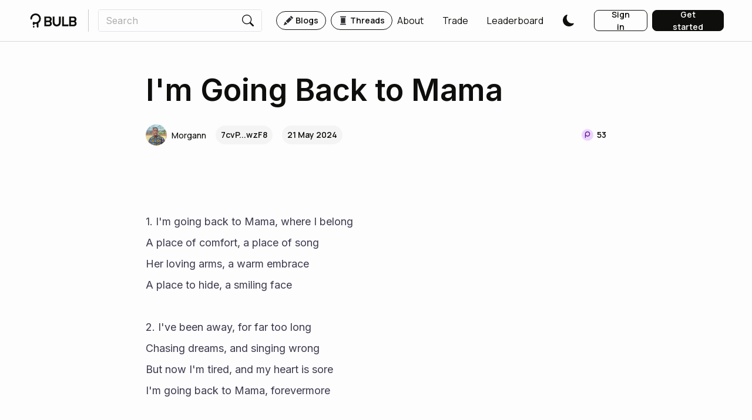

--- FILE ---
content_type: text/html; charset=utf-8
request_url: https://www.bulbapp.io/p/bc85081e-634f-4612-ab1b-3e8fa68762de/im-going-back-to-mama
body_size: 18884
content:
<!DOCTYPE html><html><meta charSet="utf-8"/><link rel="preconnect" href="https://fonts.googleapis.com"/><link rel="preconnect" href="https://fonts.gstatic.com" crossorigin=""/><link rel="preload" href="https://fonts.googleapis.com/css2?family=Manrope:wght@200;300;400;500;600;700;800&amp;display=swap" as="style"/><link rel="preload" href="https://fonts.googleapis.com/css2?family=Inter:wght@100;200;300;400;500;600;700;800;900&amp;family=Manrope:wght@200;300;400;500;600;700;800&amp;display=swap" as="style"/><meta name="naver-site-verification" content="66c20ef0e104948c55738949e15d8d592c66b4cc"/><head><meta charSet="utf-8"/><meta name="viewport" content="initial-scale=1.0, width=device-width"/><link rel="apple-touch-icon" sizes="180x180" href="/apple-touch-icon.png"/><link rel="icon" type="image/png" sizes="32x32" href="/favicon-32x32.png"/><link rel="icon" type="image/png" sizes="16x16" href="/favicon-16x16.png"/><link rel="manifest" href="/site.webmanifest"/><link rel="mask-icon" href="/safari-pinned-tab.svg" color="#0e0e0c"/><meta name="msapplication-TileColor" content="#0e0e0c"/><meta name="theme-color" content="#ffffff"/><title>I&#x27;m Going Back to Mama | BULB</title><meta name="description" content="I&#x27;m Going Back to Mama"/><meta name="og:title" content="I&#x27;m Going Back to Mama | BULB"/><meta name="og:description" content="I&#x27;m Going Back to Mama"/><meta name="og:image" content="https://cdn.bulbapp.io/frontend/images/6d87aadb-e4c1-457c-8e7b-bcc6f1658309/1"/><meta property="og:url" content="https://www.bulbapp.io/p/bc85081e-634f-4612-ab1b-3e8fa68762de/im-going-back-to-mama"/><meta name="image" content="https://cdn.bulbapp.io/frontend/images/6d87aadb-e4c1-457c-8e7b-bcc6f1658309/1"/><meta name="author" content="Morgann"/><meta name="twitter:card" content="summary"/><meta name="twitter:title" content="I&#x27;m Going Back to Mama | BULB"/><meta name="twitter:description" content="I&#x27;m Going Back to Mama"/><meta name="twitter:image" content="https://cdn.bulbapp.io/frontend/images/6d87aadb-e4c1-457c-8e7b-bcc6f1658309/1"/><link rel="canonical" href="https://www.bulbapp.io/p/bc85081e-634f-4612-ab1b-3e8fa68762de/im-going-back-to-mama"/><script type="application/ld+json">{"@context":"https://schema.org","@type":"Article","headline":"I&apos;m Going Back to Mama","description":"I&apos;m Going Back to Mama","image":"https://cdn.bulbapp.io/frontend/images/6d87aadb-e4c1-457c-8e7b-bcc6f1658309/1","datePublished":"2024-05-21T20:41:23.616Z","dateModified":"2024-05-21T20:41:23.616Z","author":{"@type":"Person","name":"Morgann","url":"https://www.bulbapp.io/u/7cvPu1wdkGH9AhM7HbAKX4xRQwgr4wwQZn4wU8iwzF8/morgann"}}</script><meta name="robots" content="index,follow"/><meta name="apple-itunes-app" content="app-id=6737652767, app-argument=https://www.bulbapp.io/p/bc85081e-634f-4612-ab1b-3e8fa68762de/im-going-back-to-mama"/><meta name="google-adsense-account" content="ca-pub-2227509649054182"/><meta name="next-head-count" content="26"/><link rel="preload" href="https://cdn.bulbapp.io/apps/frontend/_next/static/css/54cb9bd736c03b8b.css" as="style"/><link rel="stylesheet" href="https://cdn.bulbapp.io/apps/frontend/_next/static/css/54cb9bd736c03b8b.css" data-n-g=""/><link rel="preload" href="https://cdn.bulbapp.io/apps/frontend/_next/static/css/78d96c595884f8d9.css" as="style"/><link rel="stylesheet" href="https://cdn.bulbapp.io/apps/frontend/_next/static/css/78d96c595884f8d9.css" data-n-p=""/><link rel="preload" href="https://cdn.bulbapp.io/apps/frontend/_next/static/css/36a61f0551896fc8.css" as="style"/><link rel="stylesheet" href="https://cdn.bulbapp.io/apps/frontend/_next/static/css/36a61f0551896fc8.css" data-n-p=""/><link rel="preload" href="https://cdn.bulbapp.io/apps/frontend/_next/static/css/5c6b0adeb75522b4.css" as="style"/><link rel="stylesheet" href="https://cdn.bulbapp.io/apps/frontend/_next/static/css/5c6b0adeb75522b4.css"/><noscript data-n-css=""></noscript><script defer="" nomodule="" src="https://cdn.bulbapp.io/apps/frontend/_next/static/chunks/polyfills-c67a75d1b6f99dc8.js"></script><script defer="" src="https://cdn.bulbapp.io/apps/frontend/_next/static/chunks/2320-befc1b0aa53a0346.js"></script><script defer="" src="https://cdn.bulbapp.io/apps/frontend/_next/static/chunks/7073.8021a0da04f2fae8.js"></script><script defer="" src="https://cdn.bulbapp.io/apps/frontend/_next/static/chunks/1592.8cc8f35284fc8207.js"></script><script defer="" src="https://cdn.bulbapp.io/apps/frontend/_next/static/chunks/1932-b01f59ff4846fe0b.js"></script><script defer="" src="https://cdn.bulbapp.io/apps/frontend/_next/static/chunks/9328-8417da96b59a520b.js"></script><script defer="" src="https://cdn.bulbapp.io/apps/frontend/_next/static/chunks/1681.7e9c10abf6494860.js"></script><script src="https://cdn.bulbapp.io/apps/frontend/_next/static/chunks/webpack-e47e100b5f3b0e9f.js" defer=""></script><script src="https://cdn.bulbapp.io/apps/frontend/_next/static/chunks/framework-fa5a475b7c40bcad.js" defer=""></script><script src="https://cdn.bulbapp.io/apps/frontend/_next/static/chunks/main-9e4ffbfe6122172b.js" defer=""></script><script src="https://cdn.bulbapp.io/apps/frontend/_next/static/chunks/pages/_app-e8c6d81041c74d38.js" defer=""></script><script src="https://cdn.bulbapp.io/apps/frontend/_next/static/chunks/8015bd09-fad0ab5030f0a453.js" defer=""></script><script src="https://cdn.bulbapp.io/apps/frontend/_next/static/chunks/5785-22c6282cea15a673.js" defer=""></script><script src="https://cdn.bulbapp.io/apps/frontend/_next/static/chunks/4316-15da4f55915cfe69.js" defer=""></script><script src="https://cdn.bulbapp.io/apps/frontend/_next/static/chunks/8286-26dcc0df88411fa6.js" defer=""></script><script src="https://cdn.bulbapp.io/apps/frontend/_next/static/chunks/782-5267ecc3db4463ea.js" defer=""></script><script src="https://cdn.bulbapp.io/apps/frontend/_next/static/chunks/702-0922835ec9fb1189.js" defer=""></script><script src="https://cdn.bulbapp.io/apps/frontend/_next/static/chunks/2307-16e3a086b3b4dd77.js" defer=""></script><script src="https://cdn.bulbapp.io/apps/frontend/_next/static/chunks/984-e4a20beead80b1f5.js" defer=""></script><script src="https://cdn.bulbapp.io/apps/frontend/_next/static/chunks/9805-c66189ff913a1cbf.js" defer=""></script><script src="https://cdn.bulbapp.io/apps/frontend/_next/static/chunks/9495-388282afd7481b04.js" defer=""></script><script src="https://cdn.bulbapp.io/apps/frontend/_next/static/chunks/2917-3d2535347a4d2613.js" defer=""></script><script src="https://cdn.bulbapp.io/apps/frontend/_next/static/chunks/7016-5d14d99497627353.js" defer=""></script><script src="https://cdn.bulbapp.io/apps/frontend/_next/static/chunks/4235-aad75aa472e95e10.js" defer=""></script><script src="https://cdn.bulbapp.io/apps/frontend/_next/static/chunks/9928-dd73bbc1f9aa41de.js" defer=""></script><script src="https://cdn.bulbapp.io/apps/frontend/_next/static/chunks/4164-a2285557fb09a81e.js" defer=""></script><script src="https://cdn.bulbapp.io/apps/frontend/_next/static/chunks/6382-b01cb10ca0c0fee6.js" defer=""></script><script src="https://cdn.bulbapp.io/apps/frontend/_next/static/chunks/2774-a7f5221bc02acdbe.js" defer=""></script><script src="https://cdn.bulbapp.io/apps/frontend/_next/static/chunks/4201-5618c205369de7b8.js" defer=""></script><script src="https://cdn.bulbapp.io/apps/frontend/_next/static/chunks/1292-5d59fcd0c4424bfb.js" defer=""></script><script src="https://cdn.bulbapp.io/apps/frontend/_next/static/chunks/5225-2a9122b0e1525d1f.js" defer=""></script><script src="https://cdn.bulbapp.io/apps/frontend/_next/static/chunks/8418-4fb3047c3d04952c.js" defer=""></script><script src="https://cdn.bulbapp.io/apps/frontend/_next/static/chunks/3322-4cc6eb24761dc944.js" defer=""></script><script src="https://cdn.bulbapp.io/apps/frontend/_next/static/chunks/pages/p/%5B_id%5D/%5B_title%5D-4b4719aa73adee02.js" defer=""></script><script src="https://cdn.bulbapp.io/apps/frontend/_next/static/R07l2XV9tGTXlA7ptQb5F/_buildManifest.js" defer=""></script><script src="https://cdn.bulbapp.io/apps/frontend/_next/static/R07l2XV9tGTXlA7ptQb5F/_ssgManifest.js" defer=""></script></head><body data-bs-theme="light"><div id="__next" data-reactroot=""><link rel="preconnect" href="https://www.google.com"/><link rel="preconnect" href="https://www.gstatic.com" crossorigin="anonymous"/><script id="google-recaptcha-v3"></script><div><div><div class="bulb-navigation-container"><nav class="px-5 py-3 bulb-navigation navbar navbar-expand navbar-light fixed-top"><a href="/" class="d-flex flex-row align-items-center navbar-brand"><span class="icon"><svg xmlns="http://www.w3.org/2000/svg" viewBox="0 0 82 25" class="glyph" width="86" height="24" fill="currentColor"><circle cx="5.9" cy="23.5" r="1.5"></circle><path d="M18.6 9.14v.31c0 3.21-1.67 6.04-4.19 7.67v6.38c0 .82-.67 1.49-1.5 1.49s-1.5-.67-1.5-1.49v-5.12c-.63.15-1.29.22-1.96.22h-.31c-.6 0-1.18-.06-1.74-.17v.67c0 .52-.29 1.02-.74 1.29-.23.14-.5.21-.76.21-.5 0-.98-.26-1.25-.68-.17-.26-.25-.55-.25-.86V16.3a1.498 1.498 0 0 1 2.08-1.38c.22.1.43.2.66.28s.46.15.7.21.47.1.71.12c.5.06 1 .07 1.5 0 .44-.05.88-.15 1.3-.3s.81-.33 1.19-.56.72-.49 1.04-.78c.06-.06.12-.11.18-.17 1.14-1.14 1.85-2.72 1.85-4.45s-.71-3.31-1.85-4.46c-1.14-1.14-2.72-1.85-4.45-1.85S6 3.67 4.85 4.81A6.317 6.317 0 0 0 3 9.22v.05c-.03.81-.69 1.45-1.49 1.45s-1.5-.67-1.5-1.5v-.11C0 4.11 4.11 0 9.14 0h.31c5.03 0 9.15 4.11 9.15 9.14Z" fill-rule="evenodd"></path><g><path d="M24.9 22.6V5.4h8c1.5 0 2.7.4 3.6 1.3.9.9 1.4 2 1.4 3.5 0 1.1-.3 2-.9 2.8-.3.4-.6.7-.9.9v.1c.4.2.7.5 1 .9.7.8 1 1.8 1 2.9 0 1.4-.5 2.6-1.4 3.5s-2.1 1.3-3.6 1.3h-8.2Zm3.2-10.1h4.4c.6 0 1.1-.2 1.5-.6.4-.4.6-.9.6-1.5 0-.7-.2-1.2-.6-1.6-.4-.4-.9-.6-1.5-.6h-4.4v4.3Zm0 7.3h4.7c.6 0 1-.2 1.5-.6.4-.4.6-1 .6-1.6s-.2-1.1-.6-1.6c-.4-.4-.9-.6-1.5-.6h-4.7v4.4ZM39.7 15.6V5.4h3.2v10.2c0 1.2.4 2.2 1.1 3 .8.8 1.7 1.2 2.8 1.2s2-.4 2.8-1.2c.8-.8 1.1-1.8 1.1-3V5.4h3.2v10.2c0 2.2-.6 4-1.9 5.3-1.3 1.3-3 2-5.2 2s-3.9-.7-5.2-2c-1.2-1.3-1.9-3.1-1.9-5.3ZM56.3 22.6V5.4h3.2v14.1h8.1v3.1H56.3ZM68.8 22.6V5.4h8c1.5 0 2.7.4 3.6 1.3.9.9 1.4 2 1.4 3.5 0 1.1-.3 2-.9 2.8-.3.4-.6.7-.9.9v.1c.4.2.7.5 1 .9.7.8 1 1.8 1 2.9 0 1.4-.5 2.6-1.4 3.5s-2.1 1.3-3.6 1.3h-8.2Zm3.1-10.1h4.4c.6 0 1.1-.2 1.5-.6.4-.4.6-.9.6-1.5 0-.7-.2-1.2-.6-1.6-.4-.4-.9-.6-1.5-.6h-4.4v4.3Zm0 7.3h4.7c.6 0 1-.2 1.5-.6.4-.4.6-1 .6-1.6s-.2-1.1-.6-1.6c-.4-.4-.9-.6-1.5-.6h-4.7v4.4Z"></path></g></svg></span></a><div class="me-3 vr"></div><div class="me-auto navbar-nav"><div class="d-flex flex-row"><div><form class="position-relative"><div><div class="bulb-search-text-input form-group"><div class="bulb-text-input input-group"><input placeholder="Search" value="" name="Search" class="pe-0 form-control"/><span class="input-group-text"><button class="bulb-btn bulb-btn-spacing-none bulb-btn-transparent position-relative btn btn-transparent"><span class="d-flex flex-row justify-content-center align-items-center h-100"><span class="d-flex flex-row align-items-center h-100"><span class="icon"><svg xmlns="http://www.w3.org/2000/svg" fill="currentColor" viewBox="0 0 16 16" class="glyph" width="20" height="20"><path d="M11.742 10.344a6.5 6.5 0 1 0-1.397 1.398h-.001c.03.04.062.078.098.115l3.85 3.85a1 1 0 0 0 1.415-1.414l-3.85-3.85a1.007 1.007 0 0 0-.115-.1zM12 6.5a5.5 5.5 0 1 1-11 0 5.5 5.5 0 0 1 11 0z"></path></svg></span></span></span></button></span></div></div></div><div class="position-absolute h-fit w-100 rounded bulb-search-results"><div class="row"></div></div></form></div><div class="bulb-space flex-row bulb-space-align-center ms-4 d-flex flex-row align-items-center"><div class="bulb-space-item h-fit" style="margin-right:8px"><a href="/" class="bulb-tag-href"><div class="bulb-tag bulb-tag-teal bulb-tag-checkable bulb-tag-size-lg bulb-tag-bordered bulb-tag-rounded bulb-tag-spacing-md user-select-none"><span class="bulb-tag-icon"><span class="icon"><svg xmlns="http://www.w3.org/2000/svg" fill="currentColor" viewBox="0 0 16 16" class="glyph" width="16" height="16"><path d="M12.854.146a.5.5 0 0 0-.707 0L10.5 1.793 14.207 5.5l1.647-1.646a.5.5 0 0 0 0-.708l-3-3zm.646 6.061L9.793 2.5 3.293 9H3.5a.5.5 0 0 1 .5.5v.5h.5a.5.5 0 0 1 .5.5v.5h.5a.5.5 0 0 1 .5.5v.5h.5a.5.5 0 0 1 .5.5v.207l6.5-6.5zm-7.468 7.468A.5.5 0 0 1 6 13.5V13h-.5a.5.5 0 0 1-.5-.5V12h-.5a.5.5 0 0 1-.5-.5V11h-.5a.5.5 0 0 1-.5-.5V10h-.5a.499.499 0 0 1-.175-.032l-.179.178a.5.5 0 0 0-.11.168l-2 5a.5.5 0 0 0 .65.65l5-2a.5.5 0 0 0 .168-.11l.178-.178z"></path></svg></span></span><span class="bulb-tag-content">Blogs</span></div></a></div><div class="bulb-space-item h-fit"><a href="/thread" class="bulb-tag-href"><div class="bulb-tag bulb-tag-teal bulb-tag-checkable bulb-tag-size-lg bulb-tag-bordered bulb-tag-rounded bulb-tag-spacing-md user-select-none"><span class="bulb-tag-icon"><span class="icon"><svg xmlns="http://www.w3.org/2000/svg" xml:space="preserve" viewBox="0 0 35 35" class="glyph" width="16" height="16" fill="currentColor"><path d="M9.5 5.5h16c1.7 0 3-1.3 3-3 0-.6-.4-1-1-1h-20c-.6 0-1 .4-1 1 0 1.7 1.3 3 3 3zM25.5 29.5h-16c-1.7 0-3 1.3-3 3 0 .6.4 1 1 1h20c.6 0 1-.4 1-1 0-1.7-1.3-3-3-3zM9.5 7.5h16v20h-16z"></path></svg></span></span><span class="bulb-tag-content">Threads</span></div></a></div></div></div></div><div class="ms-auto navbar-nav"><div class="bulb-space flex-row bulb-space-align-end ms-2 align-items-center"><div class="bulb-space-item h-fit"><a class="me-4 d-flex flex-row bulb-link-dark" href="/about" target="_self" rel="noopener noreferrer" role="button"><span class="d-flex flex-row align-items-center overflow-hidden">About</span></a></div><div class="bulb-space-item h-fit" style="margin-left:8px"><a class="me-4 d-flex flex-row bulb-link-dark" href="/swap" target="_self" rel="noopener noreferrer" role="button"><span class="d-flex flex-row align-items-center overflow-hidden">Trade</span></a></div><div class="bulb-space-item h-fit" style="margin-left:8px"><a class="me-4 d-flex flex-row bulb-link-dark" href="/leaderboard" target="_self" rel="noopener noreferrer" role="button"><span class="d-flex flex-row align-items-center overflow-hidden">Leaderboard</span></a></div><div class="bulb-space-item h-fit" style="margin-left:8px"><div class="d-flex flex-row align-items-center"><button class="bulb-btn styles_themeButton__W_S_0 me-4 bulb-btn-spacing-none bulb-btn-transparent position-relative btn btn-transparent"><span class="d-flex flex-row justify-content-center align-items-center h-100"><span class="d-flex flex-row align-items-center h-100"><span class="icon"><svg xmlns="http://www.w3.org/2000/svg" fill="currentColor" viewBox="0 0 16 16" class="glyph styles_themeButtonIcon__dSkdM styles_darkTheme__AbBi_" width="20" height="20"><path d="M6 .278a.768.768 0 0 1 .08.858 7.208 7.208 0 0 0-.878 3.46c0 4.021 3.278 7.277 7.318 7.277.527 0 1.04-.055 1.533-.16a.787.787 0 0 1 .81.316.733.733 0 0 1-.031.893A8.349 8.349 0 0 1 8.344 16C3.734 16 0 12.286 0 7.71 0 4.266 2.114 1.312 5.124.06A.752.752 0 0 1 6 .278z"></path></svg></span></span></span></button></div></div></div><div class="ms-2"><div class="bulb-space flex-row bulb-space-align-center"><div class="bulb-space-item h-fit" style="margin-right:8px"><button id="login_signinbutton" class="bulb-btn bulb-btn-spacing-md bulb-btn-outline-dark bulb-btn-outline-light-dark-mode w-100 position-relative btn btn-outline-dark"><span class="d-flex flex-row justify-content-center align-items-center h-100"><span class="d-flex flex-row align-items-center h-100">Sign in</span></span></button></div><div class="bulb-space-item h-fit"><button id="register_getstartedbutton" class="bulb-btn bulb-btn-spacing-md bulb-btn-dark bulb-btn-light-dark-mode w-100 position-relative btn btn-dark"><span class="d-flex flex-row justify-content-center align-items-center h-100"><span class="d-flex flex-row align-items-center h-100">Get started</span></span></button></div></div></div></div></nav></div></div><div style="overflow-y:unset"><main class="App"><div class="bulb-page"><div class="d-flex justify-content-center row"><div class="layout-md row"><div class="px-2 row"><div class="d-none d-md-block row"></div><h1 class="bulb-typography bulb-typography-h800 font-inter text-break article-title" heading="800">I&#x27;m Going Back to Mama</h1></div><div class="mt-4 mb-3 px-2 row"><div class="row"><div class="bulb-space flex-row flex-wrap bulb-space-align-center justify-content-between"><div class="bulb-space-item h-fit" style="margin-right:8px;margin-bottom:8px"><div class="bulb-space flex-row bulb-space-align-center align-items-center"><div class="bulb-space-item h-fit" style="margin-right:16px"><div style="max-width:200px"><span class="d-flex flex-row justify-content-center align-items-center" data-testid="avatar"><a class="overflow-hidden d-flex flex-row bulb-link-dark" href="/u/7cvPu1wdkGH9AhM7HbAKX4xRQwgr4wwQZn4wU8iwzF8/morgann" target="_self" rel="noopener noreferrer" role="button"><span class="d-flex flex-row align-items-center me-2"><div class="d-flex flex-row align-items-center"><img class="img-cover lh-1 rounded-circle" style="background-color:#FFAA97;width:36px;height:36px" src="https://cdn.bulbapp.io/frontend/images/564f09a8-78e6-4725-afa9-4c16b66cbcec/2" alt="Morgann"/></div></span><span class="d-flex flex-row align-items-center overflow-hidden"><span class="bulb-avatar-sm d-inline-block text-truncate bulb-avatar-name">Morgann</span></span></a></span></div></div><div class="bulb-space-item h-fit" style="margin-right:16px"><div class="bulb-tag bulb-tag-checked bulb-tag-size-lg bulb-tag-rounded bulb-tag-spacing-undefined user-select-none"><span class="bulb-tag-content">7cvP...wzF8</span></div></div><div class="bulb-space-item h-fit"><div class="bulb-tag bulb-tag-checked bulb-tag-size-lg bulb-tag-rounded bulb-tag-spacing-undefined user-select-none"><span class="bulb-tag-content">21 May 2024</span></div></div></div></div><div class="bulb-space-item h-fit" style="margin-bottom:8px"><div class="w-fit d-flex flex-row align-items-center"><div class="bulb-tag bulb-tag-transparent bulb-tag-checked bulb-tag-size-sm bulb-tag-spacing-undefined user-select-none px-0 border-0" data-testid="points-badge"><span class="bulb-tag-icon"><span class="icon"><svg viewBox="0 0 32 32" fill="currentColor" xmlns="http://www.w3.org/2000/svg" class="glyph" width="24" height="24"><path d="M30 16c0 7.732-6.268 14-14 14S2 23.732 2 16 8.268 2 16 2s14 6.268 14 14Z" fill="#ECD3FF"></path><path fill-rule="evenodd" clip-rule="evenodd" d="M16 3C8.82 3 3 8.82 3 16s5.82 13 13 13 13-5.82 13-13S23.18 3 16 3ZM1 16C1 7.716 7.716 1 16 1c8.284 0 15 6.716 15 15 0 8.284-6.716 15-15 15-8.284 0-15-6.716-15-15Z" fill="#F9F9F9"></path><path d="M16 8.012c-3.106 0-5.646 2.444-5.82 5.528a2.98 2.98 0 0 0-.01.265v8.207c0 .51.413.926.92.926.507 0 .92-.415.92-.926v-3.855A5.784 5.784 0 0 0 16 19.75c3.22 0 5.832-2.626 5.832-5.868 0-3.241-2.611-5.87-5.832-5.87Zm0 9.867c-2.193 0-3.972-1.79-3.972-3.998 0-2.207 1.78-4 3.972-4 2.193 0 3.972 1.791 3.972 4 0 2.21-1.779 3.998-3.972 3.998Z" fill="#5F1A93"></path></svg></span></span><span class="bulb-tag-content"><span class="bulb-typography bulb-typography-bold bulb-typography-span">53</span></span></div></div></div></div></div></div><div class="px-2 mb-5 row"><div class="quill"><div class="ql-container ql-bubble ql-disabled"><div class="ql-editor"><div><p><br><br>1. I'm going back to Mama, where I belong<br>A place of comfort, a place of song<br>Her loving arms, a warm embrace<br>A place to hide, a smiling face<br><br>2. I've been away, for far too long<br>Chasing dreams, and singing wrong<br>But now I'm tired, and my heart is sore<br>I'm going back to Mama, forevermore<br><br>3. Her gentle voice, a soothing sound<br>A love so pure, a heart so profound<br>She'll hold me close, and whisper low<br>"Child, I'm here, and everything will be alright, don't you know"<br><br>4. I'm going back to Mama, where I belong<br>A place of peace, a place of song<br>Her loving heart, a guiding light<br>A place to rest, on a peaceful night<br><br>5. I'll lay my head, on her gentle breast<br>And feel her love, and find my rest<br>I'm going back to Mama, where I belong<br>A place of love, a place of song<br><br>6. The world outside, is cold and grey<br>But Mama's love, will chase the blues away<br>I'm going back to Mama, where I'll be free<br>A place of joy, a place of glee<br><br>7. Her cooking smell, will fill the air<br>A taste of home, beyond compare<br>I'm going back to Mama, where I belong<br>A place of comfort, a place of song<br><br>8. I'll sit on her lap, and hear her say<br>"Child, I love you, every single day"<br>I'm going back to Mama, where I'll be safe<br>A place of love, a place of escape<br><br>9. The world may try, to pull me down<br>But Mama's love, will lift me up, and crown<br>I'm going back to Mama, where I belong<br>A place of peace, a place of song<br><br>10. Her gentle touch, will soothe my soul<br>A love so strong, it makes me whole<br>I'm going back to Mama, where I'll be free<br>A place of joy, a place of glee<br><br>11. I'll run to her arms, and hold on tight<br>And feel her love, shining like a light<br>I'm going back to Mama, where I belong<br>A place of love, a place of song<br><br>12. The world outside, may be unkind<br>But Mama's love, will be my shield and mind<br>I'm going back to Mama, where I'll be safe<br>A place of love, a place of escape<br><br>13. Her loving heart, will be my guide<br>A place of peace, where I can reside<br>I'm going back to Mama, where I belong<br>A place of comfort, a place of song<br><br>14. I'll sit on her porch, and watch the sun set<br>And feel her love, and forget<br>I'm going back to Mama, where I'll be free<br>A place of joy, a place of glee<br><br>15. Her gentle voice, will whisper low<br>"Child, I love you, and everything will be alright, don't you know"<br>I'm going back to Mama, where I belong<br>A place of love, a place of song<br><br>16. The world may try, to pull me down<br>But Mama's love, will lift me up, and crown<br>I'm going back to Mama, where I belong<br>A place of peace, a place of song<br><br>17. Her loving arms, will hold me tight<br>And keep me safe, through the dark of night<br>I'm going back to Mama, where I'll be free<br>A place of joy, a place of glee<br><br>18. I'll run to her arms, and hold on tight<br>And feel her love, shining like a light<br>I'm going back to Mama, where I belong<br>A place of love, a place of song<br><br>19. The world outside, may be unkind<br>But Mama's love, will be my shield and mind<br>I'm going back to Mama, where I'll be safe<br>A place of love, a place of escape<br><br>20. I'm going back to Mama, where I belong<br>A place of love, a place of song<br>Her loving heart, a guiding light<br>A place to rest, on a peaceful night.<br></p></div></div></div></div></div><div class="px-2 mb-5 row"><div class="bulb-card bulb-card-rounded overflow-hidden"><div class="bulb-background bulb-background-teal p-4 p-md-5"><div class="bulb-background-circle-vertical bulb-background-teal-circle-vertical" style="width:1152px;height:768px;top:60%"></div><div class="bulb-background-content h-100"><div class="d-flex flex-row justify-content-center row"><h2 class="bulb-typography bulb-typography-dark bulb-typography-h600 text-center mb-4 text-break" heading="600">BULB: The Future of Social Media in Web3</h2><a role="button" tabindex="0" href="/about" target="_blank" class="bulb-btn w-fit bulb-btn-spacing-md bulb-btn-dark position-relative btn btn-dark"><span class="d-flex flex-row justify-content-center align-items-center h-100"><span class="d-flex flex-row align-items-center h-100">Learn more</span></span></a></div></div></div></div></div><div class="px-2 mb-5 row"><div><div class="react-horizontal-scrolling-menu--wrapper "><div class="react-horizontal-scrolling-menu--scroll-container "><div class="react-horizontal-scrolling-menu--item " data-index="0"><div class="bulb-space flex-row bulb-space-align-center"><div class="bulb-space-item h-fit" style="margin-right:8px"><a href="/tag/cryptocurrencies" class="bulb-tag-href" data-testid="topic-tag"><div class="bulb-tag bulb-tag-checkable bulb-tag-checked bulb-tag-size-lg bulb-tag-rounded bulb-tag-spacing-lg user-select-none"><span class="bulb-tag-content">Cryptocurrencies</span></div></a></div><div class="bulb-space-item h-fit" style="margin-right:8px"><a href="/tag/bitcoin" class="bulb-tag-href" data-testid="topic-tag"><div class="bulb-tag bulb-tag-checkable bulb-tag-checked bulb-tag-size-lg bulb-tag-rounded bulb-tag-spacing-lg user-select-none"><span class="bulb-tag-content">Bitcoin</span></div></a></div><div class="bulb-space-item h-fit"><a href="/tag/investing" class="bulb-tag-href" data-testid="topic-tag"><div class="bulb-tag bulb-tag-checkable bulb-tag-checked bulb-tag-size-lg bulb-tag-rounded bulb-tag-spacing-lg user-select-none"><span class="bulb-tag-content">Investing</span></div></a></div></div></div></div></div></div></div><div class="d-flex flex-row justify-content-between mb-5 px-2 row"><div class="bulb-space flex-row flex-wrap bulb-space-align-start d-flex flex-column flex-sm-row justify-content-sm-between mb-2"><div class="bulb-space-item h-fit" style="margin-right:16px;margin-bottom:16px"><div class="bulb-space flex-row bulb-space-align-center"><div class="bulb-space-item h-fit" style="margin-right:16px"><div class="position-relative"><button class="bulb-btn styles_bulb-reaction-button__cgq8v bulb-btn-spacing-none bulb-btn-transparent position-relative btn btn-transparent"><span class="d-flex flex-row justify-content-center align-items-center h-100"><span class="me-1 d-flex flex-row align-items-center h-100"><span class="icon" data-testid="reader-bulbmoji-icon"><svg xmlns="http://www.w3.org/2000/svg" viewBox="0 0 32 32" class="glyph opacity-50" width="32" height="32" fill="currentColor"><g><path d="M26.98 14.23v-.19c-.03-.58-.08-1.11-.12-1.56-.01-.14-.03-.31-.06-.5 0-.04-.01-.08-.01-.11-.01-.09-.02-.17-.04-.25-.29-2.41-1.41-4.65-3.16-6.36-1.84-1.8-4.26-2.89-6.83-3.09-2.57-.19-5.12.53-7.2 2.03-2.07 1.5-3.53 3.68-4.12 6.16-.52 2.19-.32 4.48.54 6.55.19.46.74.63 1.18.41.34-.17.52-.52.52-.88 0-.13-.02-.26-.07-.38-.67-1.67-.8-3.52-.39-5.28.49-2.06 1.7-3.87 3.43-5.12a9.018 9.018 0 0 1 5.98-1.68c2.14.16 4.15 1.07 5.68 2.56a8.966 8.966 0 0 1 2.67 5.59c.09.96.01 1.91-.2 2.83-.1-.71-.37-1.35-.89-1.87-.24-.24-.52-.43-.84-.56a3.564 3.564 0 0 0-3.53-3.12c-1.96 0-3.56 1.6-3.56 3.56s1.6 3.56 3.56 3.56c1.49 0 2.78-.93 3.3-2.24.72.81.35 2.68.03 4.33-.01.04-.01.07-.02.11a8.956 8.956 0 0 1-4.61 2.79c-1.79.44-3.66.32-5.37-.32a.802.802 0 0 0-.21-.05c-.28-.04-.57.04-.79.22a.95.95 0 0 0-.33.74v3.92c0 .5.41.91.92.91s.91-.41.91-.91v-2.79c1.69.45 3.48.47 5.19.07v5.64c0 .51.41.91.91.91s.91-.4.91-.91v-6.24c.76-.32 1.49-.74 2.15-1.23.04.71.26 1.31.83 1.69a1.865 1.865 0 0 0 1.55.25c.61-.17 2.48-.71 2.09-9.19Zm-7.46.89c-1.19 0-2.16-.96-2.16-2.15s.97-2.16 2.16-2.16 2.16.97 2.16 2.16-.97 2.15-2.16 2.15Zm4.93 6.77s-.15 0-.21-.04c-.25-.17-.14-1.1.01-1.98.22-.24.41-.49.6-.75s.37-.53.53-.81c-.17 2.48-.64 3.5-.93 3.58Z"></path><circle cx="12.44" cy="28.95" r="0.91"></circle></g><g><path d="M13.81 12.33c-.04.38-.23.72-.53.96-.26.21-.57.32-.9.32h-.16c-.38-.04-.73-.23-.96-.53s-.35-.68-.31-1.06c.09-.79.8-1.35 1.59-1.27.38.04.72.23.96.53s.35.68.31 1.06ZM20.95 13.12c-.04.38-.23.72-.53.96-.26.21-.57.31-.89.31h-.16c-.38-.04-.72-.23-.96-.53s-.35-.68-.31-1.06c.04-.38.23-.72.53-.96a1.435 1.435 0 0 1 2.33 1.27ZM14.49 10.27c-.3.27-.75.24-1.08 0-.4-.28-.86-.46-1.34-.54-.49-.08-.98-.04-1.44.11-.38.12-.83 0-1.03-.34-.2-.35-.09-.8.29-.95.76-.3 1.59-.39 2.41-.26.82.13 1.58.47 2.22.98.31.25.29.72-.01.99ZM18.48 18.46a4.6 4.6 0 0 1-1.51.73c-.78.21-1.6.22-2.39.02s-1.5-.6-2.09-1.16a4.54 4.54 0 0 1-.98-1.36c-.17-.36.05-.77.44-.89.39-.11.79.11.98.46.15.27.34.52.57.73.4.39.9.66 1.44.8.54.14 1.11.13 1.64-.01.3-.08.59-.21.85-.37.34-.21.8-.22 1.08.06s.29.75-.04.99Z"></path></g><path d="M26.79 11.87c-.01-.09-.02-.17-.04-.25h.01c0 .09.02.17.03.25Z"></path></svg></span></span><span class="d-flex flex-row align-items-center h-100"><span class="bulb-typography bulb-typography-span">12<!-- --> Read</span></span></span></button></div></div><div class="bulb-space-item h-fit" style="margin-right:16px"><div class="position-relative"><button class="bulb-btn styles_bulb-reaction-button__cgq8v bulb-btn-spacing-none bulb-btn-transparent position-relative btn btn-transparent"><span class="d-flex flex-row justify-content-center align-items-center h-100"><span class="me-1 d-flex flex-row align-items-center h-100"><span class="icon" data-testid="positive-reactor-bulbmoji-icon"><svg xmlns="http://www.w3.org/2000/svg" viewBox="0 0 32 32" class="glyph opacity-50" width="32" height="32" fill="currentColor"><g><path d="M24.85 19.12c-1.14 1.59-2.7 2.83-4.49 3.59v6.24c0 .51-.4.91-.91.91s-.91-.4-.91-.91v-5.64c-1.71.4-3.5.38-5.19-.07v2.79c0 .5-.41.91-.91.91s-.92-.41-.92-.91v-3.92c0-.28.1-.56.33-.74a1.037 1.037 0 0 1 1-.17c1.71.64 3.58.76 5.37.32a8.95 8.95 0 0 0 5.14-3.45 8.857 8.857 0 0 0 1.62-5.94 8.966 8.966 0 0 0-2.67-5.59 9.117 9.117 0 0 0-5.68-2.56c-2.14-.16-4.26.43-5.98 1.68a8.826 8.826 0 0 0-3.43 5.12c-.41 1.76-.28 3.61.39 5.28.05.12.07.25.07.38 0 .36-.18.71-.52.88-.44.22-.99.05-1.18-.41-.86-2.07-1.06-4.36-.54-6.55.59-2.48 2.05-4.66 4.12-6.16 2.08-1.5 4.63-2.22 7.2-2.03 2.57.2 4.99 1.29 6.83 3.09 1.84 1.8 2.98 4.18 3.21 6.72.23 2.54-.46 5.07-1.95 7.14Z"></path><circle cx="12.44" cy="28.95" r="0.91"></circle></g><g><circle cx="11.18" cy="12.15" r="1.69"></circle><circle cx="20.82" cy="12.15" r="1.69"></circle><path d="M18.17 17.08v.24c0 1.13-.92 2.05-2.05 2.05s-2.05-.92-2.05-2.05v-.24c0-1.13.92-2.05 2.05-2.05s2.05.92 2.05 2.05Z"></path></g></svg></span></span><span class="d-flex flex-row align-items-center h-100"><span class="bulb-typography bulb-typography-span">5<!-- --> Wow</span></span></span></button></div></div><div class="bulb-space-item h-fit"><div class="position-relative"><button class="bulb-btn styles_bulb-reaction-button__cgq8v bulb-btn-spacing-none bulb-btn-transparent position-relative btn btn-transparent"><span class="d-flex flex-row justify-content-center align-items-center h-100"><span class="me-1 d-flex flex-row align-items-center h-100"><span class="icon" data-testid="negative-reactor-bulbmoji-icon"><svg xmlns="http://www.w3.org/2000/svg" viewBox="0 0 32 32" class="glyph opacity-50" width="32" height="32" fill="currentColor"><g><path d="M24.85 19.12c-1.14 1.59-2.7 2.83-4.49 3.59v6.24c0 .51-.4.91-.91.91s-.91-.4-.91-.91v-5.64c-1.71.4-3.5.38-5.19-.07v2.79c0 .5-.41.91-.91.91s-.92-.41-.92-.91v-3.92c0-.28.1-.56.33-.74a1.037 1.037 0 0 1 1-.17c1.71.64 3.58.76 5.37.32a8.95 8.95 0 0 0 5.14-3.45 8.857 8.857 0 0 0 1.62-5.94 8.966 8.966 0 0 0-2.67-5.59 9.117 9.117 0 0 0-5.68-2.56c-2.14-.16-4.26.43-5.98 1.68a8.826 8.826 0 0 0-3.43 5.12c-.41 1.76-.28 3.61.39 5.28.05.12.07.25.07.38 0 .36-.18.71-.52.88-.44.22-.99.05-1.18-.41-.86-2.07-1.06-4.36-.54-6.55.59-2.48 2.05-4.66 4.12-6.16 2.08-1.5 4.63-2.22 7.2-2.03 2.57.2 4.99 1.29 6.83 3.09 1.84 1.8 2.98 4.18 3.21 6.72.23 2.54-.46 5.07-1.95 7.14Z"></path><circle cx="12.44" cy="28.95" r="0.91"></circle></g><g><path d="M14.57 12.06c0 .4-.32.72-.72.72h-4.3c-.4 0-.72-.32-.72-.72s.32-.72.72-.72h4.3c.4 0 .72.32.72.72ZM23.17 12.06c0 .4-.32.72-.72.72h-4.3c-.4 0-.72-.32-.72-.72s.32-.72.72-.72h4.3c.4 0 .72.32.72.72ZM18.87 16.6c0 .4-.32.72-.72.72h-4.3c-.4 0-.72-.32-.72-.72s.32-.72.72-.72h4.3c.4 0 .72.32.72.72Z"></path></g></svg></span></span><span class="d-flex flex-row align-items-center h-100"><span class="bulb-typography bulb-typography-span">1<!-- --> Meh</span></span></span></button></div></div></div></div><div class="bulb-space-item h-fit" style="margin-bottom:16px"><div class="bulb-space flex-row bulb-space-align-center ps-2 ps-sm-0 mt-3 mt-sm-0"><div class="bulb-space-item h-fit" style="margin-right:16px"><div class="w-fit"><div role="button" class="d-flex flex-row align-items-center"><span class="icon"><svg xmlns="http://www.w3.org/2000/svg" fill="currentColor" viewBox="0 0 16 16" class="glyph" width="20" height="20"><path d="M13.5 1a1.5 1.5 0 1 0 0 3 1.5 1.5 0 0 0 0-3zM11 2.5a2.5 2.5 0 1 1 .603 1.628l-6.718 3.12a2.499 2.499 0 0 1 0 1.504l6.718 3.12a2.5 2.5 0 1 1-.488.876l-6.718-3.12a2.5 2.5 0 1 1 0-3.256l6.718-3.12A2.5 2.5 0 0 1 11 2.5zm-8.5 4a1.5 1.5 0 1 0 0 3 1.5 1.5 0 0 0 0-3zm11 5.5a1.5 1.5 0 1 0 0 3 1.5 1.5 0 0 0 0-3z"></path></svg></span></div></div></div><div class="bulb-space-item h-fit"></div></div></div></div></div><div class="mb-5 row"><div class="row"><div><div class="d-flex flex-row justify-content-center row"><div class="position-relative w-fit"><ul class="bulb-carousel d-flex flex-row hide-scroll"><li class="bulb-carousel-item" id="0" style="width:320px"><div class="px-2 row"><div class="bulb-card bulb-card-rounded d-inline-block bulb-card-article-vertical bulb-card-article-bordered bulb-card-article-rounded" style="display:inline-block"><a href="/p/b2d16384-21b6-4246-9274-93fc42894a83/how-to-be-a-real-key-opinion-leader-not-just-faking-it"><img loading="lazy" class="bulb-card-article-vertical-cover overflow-hidden bulb-card-article-vertical-cover-rounded" src="https://cdn.bulbapp.io/frontend/images/46904924-dc67-4a5f-b94d-4a70cf250490/1" alt="How to be a Real Key Opinion Leader: Not Just Faking it"/></a><div class="bulb-card-article-vertical-body"><div class="bulb-space flex-row flex-wrap bulb-space-align-center mb-4"><div class="bulb-space-item h-fit" style="margin-right:8px;margin-bottom:8px"><span class="d-flex flex-row justify-content-center align-items-center" data-testid="avatar"><a class="overflow-hidden d-flex flex-row bulb-link-dark" href="/u/FY5giezLPDC2baQ5XjWcd5Eqtd8pn5qgGaj7JpaEGgLQ/blockchainmarketingninja" target="_self" rel="noopener noreferrer" role="button"><span class="d-flex flex-row align-items-center me-2"><div class="d-flex flex-row align-items-center"><img loading="lazy" class="img-cover lh-1 rounded-circle" style="background-color:#FFD464;width:24px;height:24px" src="https://cdn.bulbapp.io/frontend/images/6176a0f9-8ad3-4aa3-ac9f-bca264f6afc0/1" alt="blockchainmarketingninja"/></div></span><span class="d-flex flex-row align-items-center overflow-hidden"><span class="bulb-avatar-xs d-inline-block text-truncate bulb-avatar-name">blockchainmarketingninja</span></span></a></span></div><div class="bulb-space-item-split" style="margin-bottom:8px;margin-right:8px"><span class="bulb-bullet">•</span></div><div class="bulb-space-item h-fit" style="margin-bottom:8px"><h6 class="bulb-typography bulb-typography-h100 bulb-card-article-created-text bulb-card-article-action-text" heading="100">22 Jan 2026</h6></div></div><a class="bulb-typography bulb-typography-h400 bulb-typography-underline text-decoration-none bulb-card-article-vertical-title" href="/p/b2d16384-21b6-4246-9274-93fc42894a83/how-to-be-a-real-key-opinion-leader-not-just-faking-it" heading="400">How to be a Real Key Opinion Leader: Not Just Faking it</a><div class="d-flex flex-row align-items-center justify-content-between mt-4 row"><div class="bulb-space flex-row bulb-space-align-center w-fit"><div class="bulb-space-item h-fit"><div class="bulb-card-article-action-text d-flex flex-row jsutify-content-center"><span class="lh-1 me-2"><span class="icon"><svg viewBox="0 0 32 32" fill="currentColor" xmlns="http://www.w3.org/2000/svg" class="glyph" width="20" height="20"><path d="M30 16c0 7.732-6.268 14-14 14S2 23.732 2 16 8.268 2 16 2s14 6.268 14 14Z" fill="#ECD3FF"></path><path fill-rule="evenodd" clip-rule="evenodd" d="M16 3C8.82 3 3 8.82 3 16s5.82 13 13 13 13-5.82 13-13S23.18 3 16 3ZM1 16C1 7.716 7.716 1 16 1c8.284 0 15 6.716 15 15 0 8.284-6.716 15-15 15-8.284 0-15-6.716-15-15Z" fill="#F9F9F9"></path><path d="M16 8.012c-3.106 0-5.646 2.444-5.82 5.528a2.98 2.98 0 0 0-.01.265v8.207c0 .51.413.926.92.926.507 0 .92-.415.92-.926v-3.855A5.784 5.784 0 0 0 16 19.75c3.22 0 5.832-2.626 5.832-5.868 0-3.241-2.611-5.87-5.832-5.87Zm0 9.867c-2.193 0-3.972-1.79-3.972-3.998 0-2.207 1.78-4 3.972-4 2.193 0 3.972 1.791 3.972 4 0 2.21-1.779 3.998-3.972 3.998Z" fill="#5F1A93"></path></svg></span></span><span class="d-flex flex-row align-items-center"><h6 class="bulb-typography bulb-typography-h100 bulb-points-badge-sm" heading="100">71</h6></span></div></div></div><div class="w-fit d-flex flex-row align-items-center"></div></div></div></div></div></li><li class="bulb-carousel-item" id="1" style="width:320px"><div class="px-2 row"><div class="bulb-card bulb-card-rounded d-inline-block bulb-card-article-vertical bulb-card-article-bordered bulb-card-article-rounded" style="display:inline-block"><a href="/p/650cef35-ce0b-4147-aa71-62af02785368/how-to-build-a-defi-wallet-from-scratch-in-2026"><img loading="lazy" class="bulb-card-article-vertical-cover overflow-hidden bulb-card-article-vertical-cover-rounded" src="https://cdn.bulbapp.io/frontend/images/e6e04dac-766f-4544-a7b9-edd72ff88432/1" alt="How to Build a DeFi Wallet from Scratch in 2026"/></a><div class="bulb-card-article-vertical-body"><div class="bulb-space flex-row flex-wrap bulb-space-align-center mb-4"><div class="bulb-space-item h-fit" style="margin-right:8px;margin-bottom:8px"><span class="d-flex flex-row justify-content-center align-items-center" data-testid="avatar"><a class="overflow-hidden d-flex flex-row bulb-link-dark" href="/u/An7Xfp5ybDwK6m3XeVfdcdti5U9CjQ9ZXxr8umZH6G5a/alyasmith" target="_self" rel="noopener noreferrer" role="button"><span class="d-flex flex-row align-items-center me-2"><div class="d-flex flex-row align-items-center"><img loading="lazy" class="img-cover lh-1 rounded-circle" style="background-color:#C9FCED;width:24px;height:24px" src="https://cdn.bulbapp.io/frontend/images/9dad42f4-b174-4498-bb55-6c4601993b1e/1" alt="alyasmith"/></div></span><span class="d-flex flex-row align-items-center overflow-hidden"><span class="bulb-avatar-xs d-inline-block text-truncate bulb-avatar-name">alyasmith</span></span></a></span></div><div class="bulb-space-item-split" style="margin-bottom:8px;margin-right:8px"><span class="bulb-bullet">•</span></div><div class="bulb-space-item h-fit" style="margin-bottom:8px"><h6 class="bulb-typography bulb-typography-h100 bulb-card-article-created-text bulb-card-article-action-text" heading="100">22 Jan 2026</h6></div></div><a class="bulb-typography bulb-typography-h400 bulb-typography-underline text-decoration-none bulb-card-article-vertical-title" href="/p/650cef35-ce0b-4147-aa71-62af02785368/how-to-build-a-defi-wallet-from-scratch-in-2026" heading="400">How to Build a DeFi Wallet from Scratch in 2026</a><div class="d-flex flex-row align-items-center justify-content-between mt-4 row"><div class="bulb-space flex-row bulb-space-align-center w-fit"><div class="bulb-space-item h-fit"><div class="bulb-card-article-action-text d-flex flex-row jsutify-content-center"><span class="lh-1 me-2"><span class="icon"><svg viewBox="0 0 32 32" fill="currentColor" xmlns="http://www.w3.org/2000/svg" class="glyph" width="20" height="20"><path d="M30 16c0 7.732-6.268 14-14 14S2 23.732 2 16 8.268 2 16 2s14 6.268 14 14Z" fill="#ECD3FF"></path><path fill-rule="evenodd" clip-rule="evenodd" d="M16 3C8.82 3 3 8.82 3 16s5.82 13 13 13 13-5.82 13-13S23.18 3 16 3ZM1 16C1 7.716 7.716 1 16 1c8.284 0 15 6.716 15 15 0 8.284-6.716 15-15 15-8.284 0-15-6.716-15-15Z" fill="#F9F9F9"></path><path d="M16 8.012c-3.106 0-5.646 2.444-5.82 5.528a2.98 2.98 0 0 0-.01.265v8.207c0 .51.413.926.92.926.507 0 .92-.415.92-.926v-3.855A5.784 5.784 0 0 0 16 19.75c3.22 0 5.832-2.626 5.832-5.868 0-3.241-2.611-5.87-5.832-5.87Zm0 9.867c-2.193 0-3.972-1.79-3.972-3.998 0-2.207 1.78-4 3.972-4 2.193 0 3.972 1.791 3.972 4 0 2.21-1.779 3.998-3.972 3.998Z" fill="#5F1A93"></path></svg></span></span><span class="d-flex flex-row align-items-center"><h6 class="bulb-typography bulb-typography-h100 bulb-points-badge-sm" heading="100">74</h6></span></div></div></div><div class="w-fit d-flex flex-row align-items-center"></div></div></div></div></div></li><li class="bulb-carousel-item" id="2" style="width:320px"><div class="px-2 row"><div class="bulb-card bulb-card-rounded d-inline-block bulb-card-article-vertical bulb-card-article-bordered bulb-card-article-rounded" style="display:inline-block"><a href="/p/52e7cce3-48b7-4658-adcc-9fb9674dcfa7/when-should-cybersecurity-be-engaged-for-innovation"><img loading="lazy" class="bulb-card-article-vertical-cover overflow-hidden bulb-card-article-vertical-cover-rounded" src="https://cdn.bulbapp.io/frontend/images/f9bc9022-8144-43e5-a2d3-26bba2b7464a/1" alt="When Should Cybersecurity be Engaged for Innovation?"/></a><div class="bulb-card-article-vertical-body"><div class="bulb-space flex-row flex-wrap bulb-space-align-center mb-4"><div class="bulb-space-item h-fit" style="margin-right:8px;margin-bottom:8px"><span class="d-flex flex-row justify-content-center align-items-center" data-testid="avatar"><a class="overflow-hidden d-flex flex-row bulb-link-dark" href="/u/6Lm7y7DwKPHY2GNWh1Z5CMqphTgA21Lpxh8uZC6LGg5t/mrosenquist" target="_self" rel="noopener noreferrer" role="button"><span class="d-flex flex-row align-items-center me-2"><div class="d-flex flex-row align-items-center"><img loading="lazy" class="img-cover lh-1 rounded-circle" style="background-color:#FFAA97;width:24px;height:24px" src="https://cdn.bulbapp.io/frontend/images/57e8ab42-055c-47d5-af6d-3eecc380647f/1" alt="MRosenquist"/></div></span><span class="d-flex flex-row align-items-center overflow-hidden"><span class="bulb-avatar-xs d-inline-block text-truncate bulb-avatar-name">MRosenquist</span></span></a><span class="ms-1 d-flex flex-row align-items-center h-100"><span class="icon" data-testid="status-badge"><svg xmlns="http://www.w3.org/2000/svg" fill="currentColor" viewBox="0 0 16 16" class="glyph" width="16" height="16" color="#14cb8d"><path d="M16 8A8 8 0 1 1 0 8a8 8 0 0 1 16 0zm-3.97-3.03a.75.75 0 0 0-1.08.022L7.477 9.417 5.384 7.323a.75.75 0 0 0-1.06 1.06L6.97 11.03a.75.75 0 0 0 1.079-.02l3.992-4.99a.75.75 0 0 0-.01-1.05z"></path></svg></span></span></span></div><div class="bulb-space-item-split" style="margin-bottom:8px;margin-right:8px"><span class="bulb-bullet">•</span></div><div class="bulb-space-item h-fit" style="margin-bottom:8px"><h6 class="bulb-typography bulb-typography-h100 bulb-card-article-created-text bulb-card-article-action-text" heading="100">23 Jan 2026</h6></div></div><a class="bulb-typography bulb-typography-h400 bulb-typography-underline text-decoration-none bulb-card-article-vertical-title" href="/p/52e7cce3-48b7-4658-adcc-9fb9674dcfa7/when-should-cybersecurity-be-engaged-for-innovation" heading="400">When Should Cybersecurity be Engaged for Innovation?</a><div class="d-flex flex-row align-items-center justify-content-between mt-4 row"><div class="bulb-space flex-row bulb-space-align-center w-fit"><div class="bulb-space-item h-fit"><div class="bulb-card-article-action-text d-flex flex-row jsutify-content-center"><span class="lh-1 me-2"><span class="icon"><svg viewBox="0 0 32 32" fill="currentColor" xmlns="http://www.w3.org/2000/svg" class="glyph" width="20" height="20"><path d="M30 16c0 7.732-6.268 14-14 14S2 23.732 2 16 8.268 2 16 2s14 6.268 14 14Z" fill="#ECD3FF"></path><path fill-rule="evenodd" clip-rule="evenodd" d="M16 3C8.82 3 3 8.82 3 16s5.82 13 13 13 13-5.82 13-13S23.18 3 16 3ZM1 16C1 7.716 7.716 1 16 1c8.284 0 15 6.716 15 15 0 8.284-6.716 15-15 15-8.284 0-15-6.716-15-15Z" fill="#F9F9F9"></path><path d="M16 8.012c-3.106 0-5.646 2.444-5.82 5.528a2.98 2.98 0 0 0-.01.265v8.207c0 .51.413.926.92.926.507 0 .92-.415.92-.926v-3.855A5.784 5.784 0 0 0 16 19.75c3.22 0 5.832-2.626 5.832-5.868 0-3.241-2.611-5.87-5.832-5.87Zm0 9.867c-2.193 0-3.972-1.79-3.972-3.998 0-2.207 1.78-4 3.972-4 2.193 0 3.972 1.791 3.972 4 0 2.21-1.779 3.998-3.972 3.998Z" fill="#5F1A93"></path></svg></span></span><span class="d-flex flex-row align-items-center"><h6 class="bulb-typography bulb-typography-h100 bulb-points-badge-sm" heading="100">72</h6></span></div></div></div><div class="w-fit d-flex flex-row align-items-center"></div></div></div></div></div></li><li class="bulb-carousel-item" id="3" style="width:320px"><div class="px-2 row"><div class="bulb-card bulb-card-rounded d-inline-block bulb-card-article-vertical bulb-card-article-bordered bulb-card-article-rounded" style="display:inline-block"><a href="/p/d4c2975a-19dc-4ee2-9094-7ddf8394ce0b/end-to-end-business-benefits-of-a-mean-and-mern-stack-development-company-in-2026"><img loading="lazy" class="bulb-card-article-vertical-cover overflow-hidden bulb-card-article-vertical-cover-rounded" src="https://cdn.bulbapp.io/frontend/images/d180e0fb-fc43-4f8f-b638-b98dc556ef17/1" alt="End-to-End Business Benefits of a MEAN and MERN Stack Development Company in 2026"/></a><div class="bulb-card-article-vertical-body"><div class="bulb-space flex-row flex-wrap bulb-space-align-center mb-4"><div class="bulb-space-item h-fit" style="margin-right:8px;margin-bottom:8px"><span class="d-flex flex-row justify-content-center align-items-center" data-testid="avatar"><a class="overflow-hidden d-flex flex-row bulb-link-dark" href="/u/3SXoFK9z3eyKUJJtDXXEreyDjh3VGU4cfuTNLUApTwgm/vanaraj" target="_self" rel="noopener noreferrer" role="button"><span class="d-flex flex-row align-items-center me-2"><div class="d-flex flex-row align-items-center"><div class="d-flex flex-row justify-content-center align-items-center rounded-circle text-dark" style="background-color:#FFD464;width:24px;height:24px"><span class="bulb-avatar-name-xs">V</span></div></div></span><span class="d-flex flex-row align-items-center overflow-hidden"><span class="bulb-avatar-xs d-inline-block text-truncate bulb-avatar-name">vanaraj</span></span></a></span></div><div class="bulb-space-item-split" style="margin-bottom:8px;margin-right:8px"><span class="bulb-bullet">•</span></div><div class="bulb-space-item h-fit" style="margin-bottom:8px"><h6 class="bulb-typography bulb-typography-h100 bulb-card-article-created-text bulb-card-article-action-text" heading="100">24 Jan 2026</h6></div></div><a class="bulb-typography bulb-typography-h400 bulb-typography-underline text-decoration-none bulb-card-article-vertical-title" href="/p/d4c2975a-19dc-4ee2-9094-7ddf8394ce0b/end-to-end-business-benefits-of-a-mean-and-mern-stack-development-company-in-2026" heading="400">End-to-End Business Benefits of a MEAN and MERN Stack Development Company in 2026</a><div class="d-flex flex-row align-items-center justify-content-between mt-4 row"><div class="bulb-space flex-row bulb-space-align-center w-fit"><div class="bulb-space-item h-fit"><div class="bulb-card-article-action-text d-flex flex-row jsutify-content-center"><span class="lh-1 me-2"><span class="icon"><svg viewBox="0 0 32 32" fill="currentColor" xmlns="http://www.w3.org/2000/svg" class="glyph" width="20" height="20"><path d="M30 16c0 7.732-6.268 14-14 14S2 23.732 2 16 8.268 2 16 2s14 6.268 14 14Z" fill="#ECD3FF"></path><path fill-rule="evenodd" clip-rule="evenodd" d="M16 3C8.82 3 3 8.82 3 16s5.82 13 13 13 13-5.82 13-13S23.18 3 16 3ZM1 16C1 7.716 7.716 1 16 1c8.284 0 15 6.716 15 15 0 8.284-6.716 15-15 15-8.284 0-15-6.716-15-15Z" fill="#F9F9F9"></path><path d="M16 8.012c-3.106 0-5.646 2.444-5.82 5.528a2.98 2.98 0 0 0-.01.265v8.207c0 .51.413.926.92.926.507 0 .92-.415.92-.926v-3.855A5.784 5.784 0 0 0 16 19.75c3.22 0 5.832-2.626 5.832-5.868 0-3.241-2.611-5.87-5.832-5.87Zm0 9.867c-2.193 0-3.972-1.79-3.972-3.998 0-2.207 1.78-4 3.972-4 2.193 0 3.972 1.791 3.972 4 0 2.21-1.779 3.998-3.972 3.998Z" fill="#5F1A93"></path></svg></span></span><span class="d-flex flex-row align-items-center"><h6 class="bulb-typography bulb-typography-h100 bulb-points-badge-sm" heading="100">32</h6></span></div></div></div><div class="w-fit d-flex flex-row align-items-center"></div></div></div></div></div></li><li class="bulb-carousel-item" id="4" style="width:320px"><div class="px-2 row"><div class="bulb-card bulb-card-rounded d-inline-block bulb-card-article-vertical bulb-card-article-bordered bulb-card-article-rounded" style="display:inline-block"><a href="/p/33a5284b-3ea6-4a1a-8752-f37347726d52/how-strong-community-support-fuels-successful-icos"><img loading="lazy" class="bulb-card-article-vertical-cover overflow-hidden bulb-card-article-vertical-cover-rounded" src="https://cdn.bulbapp.io/frontend/images/27d62cc5-c3a8-472a-8c2c-97b548f6b3d5/1" alt="How Strong Community Support Fuels Successful ICOs?"/></a><div class="bulb-card-article-vertical-body"><div class="bulb-space flex-row flex-wrap bulb-space-align-center mb-4"><div class="bulb-space-item h-fit" style="margin-right:8px;margin-bottom:8px"><span class="d-flex flex-row justify-content-center align-items-center" data-testid="avatar"><a class="overflow-hidden d-flex flex-row bulb-link-dark" href="/u/5qQjGoy2gumKUzg3VwQVSJhf2XCgBvT96NZFqYopKgH6/aliasceasar" target="_self" rel="noopener noreferrer" role="button"><span class="d-flex flex-row align-items-center me-2"><div class="d-flex flex-row align-items-center"><img loading="lazy" class="img-cover lh-1 rounded-circle" style="background-color:#C9FCED;width:24px;height:24px" src="https://cdn.bulbapp.io/frontend/images/3396fd4f-3ec6-4f53-b3f7-1a6ed07b6037/1" alt="aliasceasar"/></div></span><span class="d-flex flex-row align-items-center overflow-hidden"><span class="bulb-avatar-xs d-inline-block text-truncate bulb-avatar-name">aliasceasar</span></span></a></span></div><div class="bulb-space-item-split" style="margin-bottom:8px;margin-right:8px"><span class="bulb-bullet">•</span></div><div class="bulb-space-item h-fit" style="margin-bottom:8px"><h6 class="bulb-typography bulb-typography-h100 bulb-card-article-created-text bulb-card-article-action-text" heading="100">23 Jan 2026</h6></div></div><a class="bulb-typography bulb-typography-h400 bulb-typography-underline text-decoration-none bulb-card-article-vertical-title" href="/p/33a5284b-3ea6-4a1a-8752-f37347726d52/how-strong-community-support-fuels-successful-icos" heading="400">How Strong Community Support Fuels Successful ICOs?</a><div class="d-flex flex-row align-items-center justify-content-between mt-4 row"><div class="bulb-space flex-row bulb-space-align-center w-fit"><div class="bulb-space-item h-fit"><div class="bulb-card-article-action-text d-flex flex-row jsutify-content-center"><span class="lh-1 me-2"><span class="icon"><svg viewBox="0 0 32 32" fill="currentColor" xmlns="http://www.w3.org/2000/svg" class="glyph" width="20" height="20"><path d="M30 16c0 7.732-6.268 14-14 14S2 23.732 2 16 8.268 2 16 2s14 6.268 14 14Z" fill="#ECD3FF"></path><path fill-rule="evenodd" clip-rule="evenodd" d="M16 3C8.82 3 3 8.82 3 16s5.82 13 13 13 13-5.82 13-13S23.18 3 16 3ZM1 16C1 7.716 7.716 1 16 1c8.284 0 15 6.716 15 15 0 8.284-6.716 15-15 15-8.284 0-15-6.716-15-15Z" fill="#F9F9F9"></path><path d="M16 8.012c-3.106 0-5.646 2.444-5.82 5.528a2.98 2.98 0 0 0-.01.265v8.207c0 .51.413.926.92.926.507 0 .92-.415.92-.926v-3.855A5.784 5.784 0 0 0 16 19.75c3.22 0 5.832-2.626 5.832-5.868 0-3.241-2.611-5.87-5.832-5.87Zm0 9.867c-2.193 0-3.972-1.79-3.972-3.998 0-2.207 1.78-4 3.972-4 2.193 0 3.972 1.791 3.972 4 0 2.21-1.779 3.998-3.972 3.998Z" fill="#5F1A93"></path></svg></span></span><span class="d-flex flex-row align-items-center"><h6 class="bulb-typography bulb-typography-h100 bulb-points-badge-sm" heading="100">34</h6></span></div></div></div><div class="w-fit d-flex flex-row align-items-center"></div></div></div></div></div></li><li class="bulb-carousel-item" id="5" style="width:320px"><div class="px-2 row"><div class="bulb-card bulb-card-rounded d-inline-block bulb-card-article-vertical bulb-card-article-bordered bulb-card-article-rounded" style="display:inline-block"><a href="/p/543306d2-85d9-4f74-8634-75a1ff1cafc5/your-final-roadmap-to-selecting-the-best-business-intelligence-tools"><img loading="lazy" class="bulb-card-article-vertical-cover overflow-hidden bulb-card-article-vertical-cover-rounded" src="https://cdn.bulbapp.io/frontend/images/7363e771-6f8a-4fc2-b642-2ff31579bcc5/1" alt="Your Final Roadmap to Selecting the Best Business Intelligence Tools"/></a><div class="bulb-card-article-vertical-body"><div class="bulb-space flex-row flex-wrap bulb-space-align-center mb-4"><div class="bulb-space-item h-fit" style="margin-right:8px;margin-bottom:8px"><span class="d-flex flex-row justify-content-center align-items-center" data-testid="avatar"><a class="overflow-hidden d-flex flex-row bulb-link-dark" href="/u/47UVFK3iNRjnqkU1Uk6Ahstb3KmU69iZNphswHqyeTs3/capitalbaynews" target="_self" rel="noopener noreferrer" role="button"><span class="d-flex flex-row align-items-center me-2"><div class="d-flex flex-row align-items-center"><img loading="lazy" class="img-cover lh-1 rounded-circle" style="background-color:#FFAA97;width:24px;height:24px" src="https://cdn.bulbapp.io/frontend/images/8f73bf52-bc18-471d-a52a-c6951240d837/1" alt="CapitalBay.News"/></div></span><span class="d-flex flex-row align-items-center overflow-hidden"><span class="bulb-avatar-xs d-inline-block text-truncate bulb-avatar-name">CapitalBay.News</span></span></a></span></div><div class="bulb-space-item-split" style="margin-bottom:8px;margin-right:8px"><span class="bulb-bullet">•</span></div><div class="bulb-space-item h-fit" style="margin-bottom:8px"><h6 class="bulb-typography bulb-typography-h100 bulb-card-article-created-text bulb-card-article-action-text" heading="100">22 Jan 2026</h6></div></div><a class="bulb-typography bulb-typography-h400 bulb-typography-underline text-decoration-none bulb-card-article-vertical-title" href="/p/543306d2-85d9-4f74-8634-75a1ff1cafc5/your-final-roadmap-to-selecting-the-best-business-intelligence-tools" heading="400">Your Final Roadmap to Selecting the Best Business Intelligence Tools</a><div class="d-flex flex-row align-items-center justify-content-between mt-4 row"><div class="bulb-space flex-row bulb-space-align-center w-fit"><div class="bulb-space-item h-fit"><div class="bulb-card-article-action-text d-flex flex-row jsutify-content-center"><span class="lh-1 me-2"><span class="icon"><svg viewBox="0 0 32 32" fill="currentColor" xmlns="http://www.w3.org/2000/svg" class="glyph" width="20" height="20"><path d="M30 16c0 7.732-6.268 14-14 14S2 23.732 2 16 8.268 2 16 2s14 6.268 14 14Z" fill="#ECD3FF"></path><path fill-rule="evenodd" clip-rule="evenodd" d="M16 3C8.82 3 3 8.82 3 16s5.82 13 13 13 13-5.82 13-13S23.18 3 16 3ZM1 16C1 7.716 7.716 1 16 1c8.284 0 15 6.716 15 15 0 8.284-6.716 15-15 15-8.284 0-15-6.716-15-15Z" fill="#F9F9F9"></path><path d="M16 8.012c-3.106 0-5.646 2.444-5.82 5.528a2.98 2.98 0 0 0-.01.265v8.207c0 .51.413.926.92.926.507 0 .92-.415.92-.926v-3.855A5.784 5.784 0 0 0 16 19.75c3.22 0 5.832-2.626 5.832-5.868 0-3.241-2.611-5.87-5.832-5.87Zm0 9.867c-2.193 0-3.972-1.79-3.972-3.998 0-2.207 1.78-4 3.972-4 2.193 0 3.972 1.791 3.972 4 0 2.21-1.779 3.998-3.972 3.998Z" fill="#5F1A93"></path></svg></span></span><span class="d-flex flex-row align-items-center"><h6 class="bulb-typography bulb-typography-h100 bulb-points-badge-sm" heading="100">48</h6></span></div></div></div><div class="w-fit d-flex flex-row align-items-center"></div></div></div></div></div></li><li class="bulb-carousel-item" id="6" style="width:320px"><div class="px-2 row"><div class="bulb-card bulb-card-rounded d-inline-block bulb-card-article-vertical bulb-card-article-bordered bulb-card-article-rounded" style="display:inline-block"><a href="/p/18a420ed-1a12-409b-bb45-444f949a83f4/time-to-consider-quality-staking-projects"><img loading="lazy" class="bulb-card-article-vertical-cover overflow-hidden bulb-card-article-vertical-cover-rounded" src="https://cdn.bulbapp.io/frontend/images/93fa4a2d-e571-4e5a-9437-a656d487b5d6/1" alt="Time To Consider Quality Staking Projects?"/></a><div class="bulb-card-article-vertical-body"><div class="bulb-space flex-row flex-wrap bulb-space-align-center mb-4"><div class="bulb-space-item h-fit" style="margin-right:8px;margin-bottom:8px"><span class="d-flex flex-row justify-content-center align-items-center" data-testid="avatar"><a class="overflow-hidden d-flex flex-row bulb-link-dark" href="/u/B1HCFNeW4UH3xi38q1PbXoCPZtXmZBjGtqLL4BejQpyA/sapphirecrypto" target="_self" rel="noopener noreferrer" role="button"><span class="d-flex flex-row align-items-center me-2"><div class="d-flex flex-row align-items-center"><img loading="lazy" class="img-cover lh-1 rounded-circle" style="background-color:#C68DFF;width:24px;height:24px" src="https://cdn.bulbapp.io/frontend/images/ee0354a5-0179-49ac-8653-dd081f471b83/1" alt="sapphirecrypto"/></div></span><span class="d-flex flex-row align-items-center overflow-hidden"><span class="bulb-avatar-xs d-inline-block text-truncate bulb-avatar-name">sapphirecrypto</span></span></a></span></div><div class="bulb-space-item-split" style="margin-bottom:8px;margin-right:8px"><span class="bulb-bullet">•</span></div><div class="bulb-space-item h-fit" style="margin-bottom:8px"><h6 class="bulb-typography bulb-typography-h100 bulb-card-article-created-text bulb-card-article-action-text" heading="100">20 Jan 2026</h6></div></div><a class="bulb-typography bulb-typography-h400 bulb-typography-underline text-decoration-none bulb-card-article-vertical-title" href="/p/18a420ed-1a12-409b-bb45-444f949a83f4/time-to-consider-quality-staking-projects" heading="400">Time To Consider Quality Staking Projects?</a><div class="d-flex flex-row align-items-center justify-content-between mt-4 row"><div class="bulb-space flex-row bulb-space-align-center w-fit"><div class="bulb-space-item h-fit"><div class="bulb-card-article-action-text d-flex flex-row jsutify-content-center"><span class="lh-1 me-2"><span class="icon"><svg viewBox="0 0 32 32" fill="currentColor" xmlns="http://www.w3.org/2000/svg" class="glyph" width="20" height="20"><path d="M30 16c0 7.732-6.268 14-14 14S2 23.732 2 16 8.268 2 16 2s14 6.268 14 14Z" fill="#ECD3FF"></path><path fill-rule="evenodd" clip-rule="evenodd" d="M16 3C8.82 3 3 8.82 3 16s5.82 13 13 13 13-5.82 13-13S23.18 3 16 3ZM1 16C1 7.716 7.716 1 16 1c8.284 0 15 6.716 15 15 0 8.284-6.716 15-15 15-8.284 0-15-6.716-15-15Z" fill="#F9F9F9"></path><path d="M16 8.012c-3.106 0-5.646 2.444-5.82 5.528a2.98 2.98 0 0 0-.01.265v8.207c0 .51.413.926.92.926.507 0 .92-.415.92-.926v-3.855A5.784 5.784 0 0 0 16 19.75c3.22 0 5.832-2.626 5.832-5.868 0-3.241-2.611-5.87-5.832-5.87Zm0 9.867c-2.193 0-3.972-1.79-3.972-3.998 0-2.207 1.78-4 3.972-4 2.193 0 3.972 1.791 3.972 4 0 2.21-1.779 3.998-3.972 3.998Z" fill="#5F1A93"></path></svg></span></span><span class="d-flex flex-row align-items-center"><h6 class="bulb-typography bulb-typography-h100 bulb-points-badge-sm" heading="100">56</h6></span></div></div></div><div class="w-fit d-flex flex-row align-items-center"></div></div></div></div></div></li><li class="bulb-carousel-item" id="7" style="width:320px"><div class="px-2 row"><div class="bulb-card bulb-card-rounded d-inline-block bulb-card-article-vertical bulb-card-article-bordered bulb-card-article-rounded" style="display:inline-block"><a href="/p/5f503844-3138-4a1c-ae3e-6b89d6ce40c8/seeker-skr-why-it-matters"><img loading="lazy" class="bulb-card-article-vertical-cover overflow-hidden bulb-card-article-vertical-cover-rounded" src="https://cdn.bulbapp.io/frontend/images/bd461e05-4d53-4631-b539-7aad24bd07e6/1" alt="Seeker (SKR): Why It Matters"/></a><div class="bulb-card-article-vertical-body"><div class="bulb-space flex-row flex-wrap bulb-space-align-center mb-4"><div class="bulb-space-item h-fit" style="margin-right:8px;margin-bottom:8px"><span class="d-flex flex-row justify-content-center align-items-center" data-testid="avatar"><a class="overflow-hidden d-flex flex-row bulb-link-dark" href="/u/5DKEUhMdSLnsvpaXTv5VGzdkBGaZqwbyXMcLPgjiLHhF/miguel" target="_self" rel="noopener noreferrer" role="button"><span class="d-flex flex-row align-items-center me-2"><div class="d-flex flex-row align-items-center"><img loading="lazy" class="img-cover lh-1 rounded-circle" style="background-color:#FFAA97;width:24px;height:24px" src="https://cdn.bulbapp.io/frontend/images/7cec782f-121e-406a-b96f-f4c9bbff5a27/5" alt="Miguel"/></div></span><span class="d-flex flex-row align-items-center overflow-hidden"><span class="bulb-avatar-xs d-inline-block text-truncate bulb-avatar-name">Miguel</span></span></a><span class="ms-1 d-flex flex-row align-items-center h-100"><span class="icon" data-testid="status-badge"><svg xmlns="http://www.w3.org/2000/svg" fill="currentColor" viewBox="0 0 16 16" class="glyph" width="16" height="16" color="#14cb8d"><path d="M16 8A8 8 0 1 1 0 8a8 8 0 0 1 16 0zm-3.97-3.03a.75.75 0 0 0-1.08.022L7.477 9.417 5.384 7.323a.75.75 0 0 0-1.06 1.06L6.97 11.03a.75.75 0 0 0 1.079-.02l3.992-4.99a.75.75 0 0 0-.01-1.05z"></path></svg></span></span></span></div><div class="bulb-space-item-split" style="margin-bottom:8px;margin-right:8px"><span class="bulb-bullet">•</span></div><div class="bulb-space-item h-fit" style="margin-bottom:8px"><h6 class="bulb-typography bulb-typography-h100 bulb-card-article-created-text bulb-card-article-action-text" heading="100">22 Jan 2026</h6></div></div><a class="bulb-typography bulb-typography-h400 bulb-typography-underline text-decoration-none bulb-card-article-vertical-title" href="/p/5f503844-3138-4a1c-ae3e-6b89d6ce40c8/seeker-skr-why-it-matters" heading="400">Seeker (SKR): Why It Matters</a><div class="d-flex flex-row align-items-center justify-content-between mt-4 row"><div class="bulb-space flex-row bulb-space-align-center w-fit"><div class="bulb-space-item h-fit"><div class="bulb-card-article-action-text d-flex flex-row jsutify-content-center"><span class="lh-1 me-2"><span class="icon"><svg viewBox="0 0 32 32" fill="currentColor" xmlns="http://www.w3.org/2000/svg" class="glyph" width="20" height="20"><path d="M30 16c0 7.732-6.268 14-14 14S2 23.732 2 16 8.268 2 16 2s14 6.268 14 14Z" fill="#ECD3FF"></path><path fill-rule="evenodd" clip-rule="evenodd" d="M16 3C8.82 3 3 8.82 3 16s5.82 13 13 13 13-5.82 13-13S23.18 3 16 3ZM1 16C1 7.716 7.716 1 16 1c8.284 0 15 6.716 15 15 0 8.284-6.716 15-15 15-8.284 0-15-6.716-15-15Z" fill="#F9F9F9"></path><path d="M16 8.012c-3.106 0-5.646 2.444-5.82 5.528a2.98 2.98 0 0 0-.01.265v8.207c0 .51.413.926.92.926.507 0 .92-.415.92-.926v-3.855A5.784 5.784 0 0 0 16 19.75c3.22 0 5.832-2.626 5.832-5.868 0-3.241-2.611-5.87-5.832-5.87Zm0 9.867c-2.193 0-3.972-1.79-3.972-3.998 0-2.207 1.78-4 3.972-4 2.193 0 3.972 1.791 3.972 4 0 2.21-1.779 3.998-3.972 3.998Z" fill="#5F1A93"></path></svg></span></span><span class="d-flex flex-row align-items-center"><h6 class="bulb-typography bulb-typography-h100 bulb-points-badge-sm" heading="100">236</h6></span></div></div></div><div class="w-fit d-flex flex-row align-items-center"></div></div></div></div></div></li><li class="bulb-carousel-item" id="8" style="width:320px"><div class="px-2 row"><div class="bulb-card bulb-card-rounded d-inline-block bulb-card-article-vertical bulb-card-article-bordered bulb-card-article-rounded" style="display:inline-block"><a href="/p/cf14f7a7-f06f-4868-b9ee-a18e04d689e4/honest-review-the-2026-faucet-redlist-why-im-blacklisting-cointiply-where-im-moving-my-bch"><img loading="lazy" class="bulb-card-article-vertical-cover overflow-hidden bulb-card-article-vertical-cover-rounded" src="https://cdn.bulbapp.io/frontend/images/4b90c949-f023-424f-9331-42c28b565ab0/1" alt="[Honest Review] The 2026 Faucet Redlist: Why I&#x27;m Blacklisting Cointiply &amp; Where I’m Moving My BCH"/></a><div class="bulb-card-article-vertical-body"><div class="bulb-space flex-row flex-wrap bulb-space-align-center mb-4"><div class="bulb-space-item h-fit" style="margin-right:8px;margin-bottom:8px"><span class="d-flex flex-row justify-content-center align-items-center" data-testid="avatar"><a class="overflow-hidden d-flex flex-row bulb-link-dark" href="/u/wR5H8oPVCWsNTZk7GvfrvanJfaQqND4JhwQeWJaSV6y/brandon978" target="_self" rel="noopener noreferrer" role="button"><span class="d-flex flex-row align-items-center me-2"><div class="d-flex flex-row align-items-center"><img loading="lazy" class="img-cover lh-1 rounded-circle" style="background-color:#FFD464;width:24px;height:24px" src="https://cdn.bulbapp.io/frontend/images/13ab6fbb-70e9-4168-b3ae-d3c8c9004832/1" alt="Brandon978"/></div></span><span class="d-flex flex-row align-items-center overflow-hidden"><span class="bulb-avatar-xs d-inline-block text-truncate bulb-avatar-name">Brandon978</span></span></a></span></div><div class="bulb-space-item-split" style="margin-bottom:8px;margin-right:8px"><span class="bulb-bullet">•</span></div><div class="bulb-space-item h-fit" style="margin-bottom:8px"><h6 class="bulb-typography bulb-typography-h100 bulb-card-article-created-text bulb-card-article-action-text" heading="100">22 Jan 2026</h6></div></div><a class="bulb-typography bulb-typography-h400 bulb-typography-underline text-decoration-none bulb-card-article-vertical-title" href="/p/cf14f7a7-f06f-4868-b9ee-a18e04d689e4/honest-review-the-2026-faucet-redlist-why-im-blacklisting-cointiply-where-im-moving-my-bch" heading="400">[Honest Review] The 2026 Faucet Redlist: Why I&#x27;m Blacklisting Cointiply &amp; Where I’m Moving My BCH</a><div class="d-flex flex-row align-items-center justify-content-between mt-4 row"><div class="bulb-space flex-row bulb-space-align-center w-fit"><div class="bulb-space-item h-fit"><div class="bulb-card-article-action-text d-flex flex-row jsutify-content-center"><span class="lh-1 me-2"><span class="icon"><svg viewBox="0 0 32 32" fill="currentColor" xmlns="http://www.w3.org/2000/svg" class="glyph" width="20" height="20"><path d="M30 16c0 7.732-6.268 14-14 14S2 23.732 2 16 8.268 2 16 2s14 6.268 14 14Z" fill="#ECD3FF"></path><path fill-rule="evenodd" clip-rule="evenodd" d="M16 3C8.82 3 3 8.82 3 16s5.82 13 13 13 13-5.82 13-13S23.18 3 16 3ZM1 16C1 7.716 7.716 1 16 1c8.284 0 15 6.716 15 15 0 8.284-6.716 15-15 15-8.284 0-15-6.716-15-15Z" fill="#F9F9F9"></path><path d="M16 8.012c-3.106 0-5.646 2.444-5.82 5.528a2.98 2.98 0 0 0-.01.265v8.207c0 .51.413.926.92.926.507 0 .92-.415.92-.926v-3.855A5.784 5.784 0 0 0 16 19.75c3.22 0 5.832-2.626 5.832-5.868 0-3.241-2.611-5.87-5.832-5.87Zm0 9.867c-2.193 0-3.972-1.79-3.972-3.998 0-2.207 1.78-4 3.972-4 2.193 0 3.972 1.791 3.972 4 0 2.21-1.779 3.998-3.972 3.998Z" fill="#5F1A93"></path></svg></span></span><span class="d-flex flex-row align-items-center"><h6 class="bulb-typography bulb-typography-h100 bulb-points-badge-sm" heading="100">25</h6></span></div></div></div><div class="w-fit d-flex flex-row align-items-center"></div></div></div></div></div></li><li class="bulb-carousel-item" id="9" style="width:320px"><div class="px-2 row"><div class="bulb-card bulb-card-rounded d-inline-block bulb-card-article-vertical bulb-card-article-bordered bulb-card-article-rounded" style="display:inline-block"><a href="/p/900f5034-be9d-40d9-9d62-95f9adb4a054/cauldron-dex-a-cornerstone-of-defi-on-bitcoin-cash"><img loading="lazy" class="bulb-card-article-vertical-cover overflow-hidden bulb-card-article-vertical-cover-rounded" src="https://cdn.bulbapp.io/frontend/images/19c63654-b9f6-4410-95d2-35eeb3f8a996/1" alt="Cauldron DEX, A Cornerstone of DeFi on Bitcoin Cash."/></a><div class="bulb-card-article-vertical-body"><div class="bulb-space flex-row flex-wrap bulb-space-align-center mb-4"><div class="bulb-space-item h-fit" style="margin-right:8px;margin-bottom:8px"><span class="d-flex flex-row justify-content-center align-items-center" data-testid="avatar"><a class="overflow-hidden d-flex flex-row bulb-link-dark" href="/u/2s18fhj1bBa6jKwU93dAVikBVvXXvoBDffoX8qEm2N4W/amjadali" target="_self" rel="noopener noreferrer" role="button"><span class="d-flex flex-row align-items-center me-2"><div class="d-flex flex-row align-items-center"><img loading="lazy" class="img-cover lh-1 rounded-circle" style="background-color:#C9FCED;width:24px;height:24px" src="https://cdn.bulbapp.io/frontend/images/abae89e3-9e88-4279-aa39-9cb9d4e7ca91/1" alt="AmjadAli"/></div></span><span class="d-flex flex-row align-items-center overflow-hidden"><span class="bulb-avatar-xs d-inline-block text-truncate bulb-avatar-name">AmjadAli</span></span></a><span class="ms-1 d-flex flex-row align-items-center h-100"><span class="icon" data-testid="status-badge"><svg xmlns="http://www.w3.org/2000/svg" fill="currentColor" viewBox="0 0 16 16" class="glyph" width="16" height="16" color="#14cb8d"><path d="M16 8A8 8 0 1 1 0 8a8 8 0 0 1 16 0zm-3.97-3.03a.75.75 0 0 0-1.08.022L7.477 9.417 5.384 7.323a.75.75 0 0 0-1.06 1.06L6.97 11.03a.75.75 0 0 0 1.079-.02l3.992-4.99a.75.75 0 0 0-.01-1.05z"></path></svg></span></span></span></div><div class="bulb-space-item-split" style="margin-bottom:8px;margin-right:8px"><span class="bulb-bullet">•</span></div><div class="bulb-space-item h-fit" style="margin-bottom:8px"><h6 class="bulb-typography bulb-typography-h100 bulb-card-article-created-text bulb-card-article-action-text" heading="100">24 Jan 2026</h6></div></div><a class="bulb-typography bulb-typography-h400 bulb-typography-underline text-decoration-none bulb-card-article-vertical-title" href="/p/900f5034-be9d-40d9-9d62-95f9adb4a054/cauldron-dex-a-cornerstone-of-defi-on-bitcoin-cash" heading="400">Cauldron DEX, A Cornerstone of DeFi on Bitcoin Cash.</a><div class="d-flex flex-row align-items-center justify-content-between mt-4 row"><div class="bulb-space flex-row bulb-space-align-center w-fit"><div class="bulb-space-item h-fit"><div class="bulb-card-article-action-text d-flex flex-row jsutify-content-center"><span class="lh-1 me-2"><span class="icon"><svg viewBox="0 0 32 32" fill="currentColor" xmlns="http://www.w3.org/2000/svg" class="glyph" width="20" height="20"><path d="M30 16c0 7.732-6.268 14-14 14S2 23.732 2 16 8.268 2 16 2s14 6.268 14 14Z" fill="#ECD3FF"></path><path fill-rule="evenodd" clip-rule="evenodd" d="M16 3C8.82 3 3 8.82 3 16s5.82 13 13 13 13-5.82 13-13S23.18 3 16 3ZM1 16C1 7.716 7.716 1 16 1c8.284 0 15 6.716 15 15 0 8.284-6.716 15-15 15-8.284 0-15-6.716-15-15Z" fill="#F9F9F9"></path><path d="M16 8.012c-3.106 0-5.646 2.444-5.82 5.528a2.98 2.98 0 0 0-.01.265v8.207c0 .51.413.926.92.926.507 0 .92-.415.92-.926v-3.855A5.784 5.784 0 0 0 16 19.75c3.22 0 5.832-2.626 5.832-5.868 0-3.241-2.611-5.87-5.832-5.87Zm0 9.867c-2.193 0-3.972-1.79-3.972-3.998 0-2.207 1.78-4 3.972-4 2.193 0 3.972 1.791 3.972 4 0 2.21-1.779 3.998-3.972 3.998Z" fill="#5F1A93"></path></svg></span></span><span class="d-flex flex-row align-items-center"><h6 class="bulb-typography bulb-typography-h100 bulb-points-badge-sm" heading="100">74</h6></span></div></div></div><div class="w-fit d-flex flex-row align-items-center"></div></div></div></div></div></li><li class="bulb-carousel-item" id="10" style="width:320px"><div class="px-2 row"><div class="bulb-card bulb-card-rounded d-inline-block bulb-card-article-vertical bulb-card-article-bordered bulb-card-article-rounded" style="display:inline-block"><a href="/p/01d16fdb-20a8-4f97-bf4a-6244c61f6cf3/bluepay-powering-micropayments-for-the-machine-commerce-era"><img loading="lazy" class="bulb-card-article-vertical-cover overflow-hidden bulb-card-article-vertical-cover-rounded" src="https://cdn.bulbapp.io/frontend/images/7234b63a-7a5e-4a7a-8985-7a787bc0c125/1" alt="BluePay: Powering Micropayments for the Machine Commerce Era"/></a><div class="bulb-card-article-vertical-body"><div class="bulb-space flex-row flex-wrap bulb-space-align-center mb-4"><div class="bulb-space-item h-fit" style="margin-right:8px;margin-bottom:8px"><span class="d-flex flex-row justify-content-center align-items-center" data-testid="avatar"><a class="overflow-hidden d-flex flex-row bulb-link-dark" href="/u/EkmUwrubbDE8UwgknxcGChYDVC2BF6sZhBsu2cf8CoJL/mische" target="_self" rel="noopener noreferrer" role="button"><span class="d-flex flex-row align-items-center me-2"><div class="d-flex flex-row align-items-center"><img loading="lazy" class="img-cover lh-1 rounded-circle" style="background-color:#FFAA97;width:24px;height:24px" src="https://cdn.bulbapp.io/frontend/images/05f7ca4e-59e0-4c50-ba94-8b29857039b9/1" alt="Mische"/></div></span><span class="d-flex flex-row align-items-center overflow-hidden"><span class="bulb-avatar-xs d-inline-block text-truncate bulb-avatar-name">Mische</span></span></a></span></div><div class="bulb-space-item-split" style="margin-bottom:8px;margin-right:8px"><span class="bulb-bullet">•</span></div><div class="bulb-space-item h-fit" style="margin-bottom:8px"><h6 class="bulb-typography bulb-typography-h100 bulb-card-article-created-text bulb-card-article-action-text" heading="100">23 Jan 2026</h6></div></div><a class="bulb-typography bulb-typography-h400 bulb-typography-underline text-decoration-none bulb-card-article-vertical-title" href="/p/01d16fdb-20a8-4f97-bf4a-6244c61f6cf3/bluepay-powering-micropayments-for-the-machine-commerce-era" heading="400">BluePay: Powering Micropayments for the Machine Commerce Era</a><div class="d-flex flex-row align-items-center justify-content-between mt-4 row"><div class="bulb-space flex-row bulb-space-align-center w-fit"><div class="bulb-space-item h-fit"><div class="bulb-card-article-action-text d-flex flex-row jsutify-content-center"><span class="lh-1 me-2"><span class="icon"><svg viewBox="0 0 32 32" fill="currentColor" xmlns="http://www.w3.org/2000/svg" class="glyph" width="20" height="20"><path d="M30 16c0 7.732-6.268 14-14 14S2 23.732 2 16 8.268 2 16 2s14 6.268 14 14Z" fill="#ECD3FF"></path><path fill-rule="evenodd" clip-rule="evenodd" d="M16 3C8.82 3 3 8.82 3 16s5.82 13 13 13 13-5.82 13-13S23.18 3 16 3ZM1 16C1 7.716 7.716 1 16 1c8.284 0 15 6.716 15 15 0 8.284-6.716 15-15 15-8.284 0-15-6.716-15-15Z" fill="#F9F9F9"></path><path d="M16 8.012c-3.106 0-5.646 2.444-5.82 5.528a2.98 2.98 0 0 0-.01.265v8.207c0 .51.413.926.92.926.507 0 .92-.415.92-.926v-3.855A5.784 5.784 0 0 0 16 19.75c3.22 0 5.832-2.626 5.832-5.868 0-3.241-2.611-5.87-5.832-5.87Zm0 9.867c-2.193 0-3.972-1.79-3.972-3.998 0-2.207 1.78-4 3.972-4 2.193 0 3.972 1.791 3.972 4 0 2.21-1.779 3.998-3.972 3.998Z" fill="#5F1A93"></path></svg></span></span><span class="d-flex flex-row align-items-center"><h6 class="bulb-typography bulb-typography-h100 bulb-points-badge-sm" heading="100">72</h6></span></div></div></div><div class="w-fit d-flex flex-row align-items-center"></div></div></div></div></div></li><li class="bulb-carousel-item" id="11" style="width:320px"><div class="px-2 row"><div class="bulb-card bulb-card-rounded d-inline-block bulb-card-article-vertical bulb-card-article-bordered bulb-card-article-rounded" style="display:inline-block"><a href="/p/40f31cef-d3c8-421f-80f5-5516b53dbc78/the-state-of-points-based-rewards-in-japan"><img loading="lazy" class="bulb-card-article-vertical-cover overflow-hidden bulb-card-article-vertical-cover-rounded" src="https://cdn.bulbapp.io/frontend/images/32e9fb79-5ff2-4b1b-8988-51dbf11dd073/1" alt="The State of Points-Based Rewards in Japan"/></a><div class="bulb-card-article-vertical-body"><div class="bulb-space flex-row flex-wrap bulb-space-align-center mb-4"><div class="bulb-space-item h-fit" style="margin-right:8px;margin-bottom:8px"><span class="d-flex flex-row justify-content-center align-items-center" data-testid="avatar"><a class="overflow-hidden d-flex flex-row bulb-link-dark" href="/u/AouhVgNziopprq5t9xFaQzahsLMNaSNACWVbdxVRjgv8/shozaojp" target="_self" rel="noopener noreferrer" role="button"><span class="d-flex flex-row align-items-center me-2"><div class="d-flex flex-row align-items-center"><img loading="lazy" class="img-cover lh-1 rounded-circle" style="background-color:#C68DFF;width:24px;height:24px" src="https://cdn.bulbapp.io/frontend/images/10ba3849-938b-4828-b7fe-3129ee509b70/1" alt="ShozaoJP"/></div></span><span class="d-flex flex-row align-items-center overflow-hidden"><span class="bulb-avatar-xs d-inline-block text-truncate bulb-avatar-name">ShozaoJP</span></span></a></span></div><div class="bulb-space-item-split" style="margin-bottom:8px;margin-right:8px"><span class="bulb-bullet">•</span></div><div class="bulb-space-item h-fit" style="margin-bottom:8px"><h6 class="bulb-typography bulb-typography-h100 bulb-card-article-created-text bulb-card-article-action-text" heading="100">23 Jan 2026</h6></div></div><a class="bulb-typography bulb-typography-h400 bulb-typography-underline text-decoration-none bulb-card-article-vertical-title" href="/p/40f31cef-d3c8-421f-80f5-5516b53dbc78/the-state-of-points-based-rewards-in-japan" heading="400">The State of Points-Based Rewards in Japan</a><div class="d-flex flex-row align-items-center justify-content-between mt-4 row"><div class="bulb-space flex-row bulb-space-align-center w-fit"><div class="bulb-space-item h-fit"><div class="bulb-card-article-action-text d-flex flex-row jsutify-content-center"><span class="lh-1 me-2"><span class="icon"><svg viewBox="0 0 32 32" fill="currentColor" xmlns="http://www.w3.org/2000/svg" class="glyph" width="20" height="20"><path d="M30 16c0 7.732-6.268 14-14 14S2 23.732 2 16 8.268 2 16 2s14 6.268 14 14Z" fill="#ECD3FF"></path><path fill-rule="evenodd" clip-rule="evenodd" d="M16 3C8.82 3 3 8.82 3 16s5.82 13 13 13 13-5.82 13-13S23.18 3 16 3ZM1 16C1 7.716 7.716 1 16 1c8.284 0 15 6.716 15 15 0 8.284-6.716 15-15 15-8.284 0-15-6.716-15-15Z" fill="#F9F9F9"></path><path d="M16 8.012c-3.106 0-5.646 2.444-5.82 5.528a2.98 2.98 0 0 0-.01.265v8.207c0 .51.413.926.92.926.507 0 .92-.415.92-.926v-3.855A5.784 5.784 0 0 0 16 19.75c3.22 0 5.832-2.626 5.832-5.868 0-3.241-2.611-5.87-5.832-5.87Zm0 9.867c-2.193 0-3.972-1.79-3.972-3.998 0-2.207 1.78-4 3.972-4 2.193 0 3.972 1.791 3.972 4 0 2.21-1.779 3.998-3.972 3.998Z" fill="#5F1A93"></path></svg></span></span><span class="d-flex flex-row align-items-center"><h6 class="bulb-typography bulb-typography-h100 bulb-points-badge-sm" heading="100">52</h6></span></div></div></div><div class="w-fit d-flex flex-row align-items-center"></div></div></div></div></div></li><li class="bulb-carousel-item" id="12" style="width:320px"><div class="px-2 row"><div class="bulb-card bulb-card-rounded d-inline-block bulb-card-article-vertical bulb-card-article-bordered bulb-card-article-rounded" style="display:inline-block"><a href="/p/272f76ae-58b8-4a6b-b69c-5ac6319b389d/surviving-the-night-shift-how-to-embrace-the-unique-fun-of-store-management-games-like-five-nights"><img loading="lazy" class="bulb-card-article-vertical-cover overflow-hidden bulb-card-article-vertical-cover-rounded" src="https://cdn.bulbapp.io/frontend/images/79ed3384-d5b7-4141-bc0d-3aac2c8fc18c/1" alt="Surviving the Night Shift: How to Embrace the Unique Fun of Store Management Games (Like Five Nights"/></a><div class="bulb-card-article-vertical-body"><div class="bulb-space flex-row flex-wrap bulb-space-align-center mb-4"><div class="bulb-space-item h-fit" style="margin-right:8px;margin-bottom:8px"><span class="d-flex flex-row justify-content-center align-items-center" data-testid="avatar"><a class="overflow-hidden d-flex flex-row bulb-link-dark" href="/u/FqFEjboVHbeAf5J87vwsDv9AYn18YwahnF1yrVQBWnJ9/rubyslick" target="_self" rel="noopener noreferrer" role="button"><span class="d-flex flex-row align-items-center me-2"><div class="d-flex flex-row align-items-center"><div class="d-flex flex-row justify-content-center align-items-center rounded-circle text-dark" style="background-color:#FFAA97;width:24px;height:24px"><span class="bulb-avatar-name-xs">R</span></div></div></span><span class="d-flex flex-row align-items-center overflow-hidden"><span class="bulb-avatar-xs d-inline-block text-truncate bulb-avatar-name">RubySlick</span></span></a></span></div><div class="bulb-space-item-split" style="margin-bottom:8px;margin-right:8px"><span class="bulb-bullet">•</span></div><div class="bulb-space-item h-fit" style="margin-bottom:8px"><h6 class="bulb-typography bulb-typography-h100 bulb-card-article-created-text bulb-card-article-action-text" heading="100">21 Jan 2026</h6></div></div><a class="bulb-typography bulb-typography-h400 bulb-typography-underline text-decoration-none bulb-card-article-vertical-title" href="/p/272f76ae-58b8-4a6b-b69c-5ac6319b389d/surviving-the-night-shift-how-to-embrace-the-unique-fun-of-store-management-games-like-five-nights" heading="400">Surviving the Night Shift: How to Embrace the Unique Fun of Store Management Games (Like Five Nights</a><div class="d-flex flex-row align-items-center justify-content-between mt-4 row"><div class="bulb-space flex-row bulb-space-align-center w-fit"><div class="bulb-space-item h-fit"><div class="bulb-card-article-action-text d-flex flex-row jsutify-content-center"><span class="lh-1 me-2"><span class="icon"><svg viewBox="0 0 32 32" fill="currentColor" xmlns="http://www.w3.org/2000/svg" class="glyph" width="20" height="20"><path d="M30 16c0 7.732-6.268 14-14 14S2 23.732 2 16 8.268 2 16 2s14 6.268 14 14Z" fill="#ECD3FF"></path><path fill-rule="evenodd" clip-rule="evenodd" d="M16 3C8.82 3 3 8.82 3 16s5.82 13 13 13 13-5.82 13-13S23.18 3 16 3ZM1 16C1 7.716 7.716 1 16 1c8.284 0 15 6.716 15 15 0 8.284-6.716 15-15 15-8.284 0-15-6.716-15-15Z" fill="#F9F9F9"></path><path d="M16 8.012c-3.106 0-5.646 2.444-5.82 5.528a2.98 2.98 0 0 0-.01.265v8.207c0 .51.413.926.92.926.507 0 .92-.415.92-.926v-3.855A5.784 5.784 0 0 0 16 19.75c3.22 0 5.832-2.626 5.832-5.868 0-3.241-2.611-5.87-5.832-5.87Zm0 9.867c-2.193 0-3.972-1.79-3.972-3.998 0-2.207 1.78-4 3.972-4 2.193 0 3.972 1.791 3.972 4 0 2.21-1.779 3.998-3.972 3.998Z" fill="#5F1A93"></path></svg></span></span><span class="d-flex flex-row align-items-center"><h6 class="bulb-typography bulb-typography-h100 bulb-points-badge-sm" heading="100">46</h6></span></div></div></div><div class="w-fit d-flex flex-row align-items-center"></div></div></div></div></div></li><li class="bulb-carousel-item" id="13" style="width:320px"><div class="px-2 row"><div class="bulb-card bulb-card-rounded d-inline-block bulb-card-article-vertical bulb-card-article-bordered bulb-card-article-rounded" style="display:inline-block"><a href="/p/9bd6b386-2ce0-463f-8c6f-863879da57c1/long-term-vs-short-term-crypto-investing"><img loading="lazy" class="bulb-card-article-vertical-cover overflow-hidden bulb-card-article-vertical-cover-rounded" src="https://cdn.bulbapp.io/frontend/images/d99e9eba-7923-40a5-92f2-529b981eebec/1" alt="Long-Term vs Short-Term Crypto Investing"/></a><div class="bulb-card-article-vertical-body"><div class="bulb-space flex-row flex-wrap bulb-space-align-center mb-4"><div class="bulb-space-item h-fit" style="margin-right:8px;margin-bottom:8px"><span class="d-flex flex-row justify-content-center align-items-center" data-testid="avatar"><a class="overflow-hidden d-flex flex-row bulb-link-dark" href="/u/GCfPCYewCFGxNWQVdCocUKe7ktBu3EzsL8DWmv3651Qi/claradisney" target="_self" rel="noopener noreferrer" role="button"><span class="d-flex flex-row align-items-center me-2"><div class="d-flex flex-row align-items-center"><img loading="lazy" class="img-cover lh-1 rounded-circle" style="background-color:#FFAA97;width:24px;height:24px" src="https://cdn.bulbapp.io/frontend/images/b24fd535-eb99-4839-aed0-3270c1b21611/1" alt="claradisney"/></div></span><span class="d-flex flex-row align-items-center overflow-hidden"><span class="bulb-avatar-xs d-inline-block text-truncate bulb-avatar-name">claradisney</span></span></a></span></div><div class="bulb-space-item-split" style="margin-bottom:8px;margin-right:8px"><span class="bulb-bullet">•</span></div><div class="bulb-space-item h-fit" style="margin-bottom:8px"><h6 class="bulb-typography bulb-typography-h100 bulb-card-article-created-text bulb-card-article-action-text" heading="100">24 Jan 2026</h6></div></div><a class="bulb-typography bulb-typography-h400 bulb-typography-underline text-decoration-none bulb-card-article-vertical-title" href="/p/9bd6b386-2ce0-463f-8c6f-863879da57c1/long-term-vs-short-term-crypto-investing" heading="400">Long-Term vs Short-Term Crypto Investing</a><div class="d-flex flex-row align-items-center justify-content-between mt-4 row"><div class="bulb-space flex-row bulb-space-align-center w-fit"><div class="bulb-space-item h-fit"><div class="bulb-card-article-action-text d-flex flex-row jsutify-content-center"><span class="lh-1 me-2"><span class="icon"><svg viewBox="0 0 32 32" fill="currentColor" xmlns="http://www.w3.org/2000/svg" class="glyph" width="20" height="20"><path d="M30 16c0 7.732-6.268 14-14 14S2 23.732 2 16 8.268 2 16 2s14 6.268 14 14Z" fill="#ECD3FF"></path><path fill-rule="evenodd" clip-rule="evenodd" d="M16 3C8.82 3 3 8.82 3 16s5.82 13 13 13 13-5.82 13-13S23.18 3 16 3ZM1 16C1 7.716 7.716 1 16 1c8.284 0 15 6.716 15 15 0 8.284-6.716 15-15 15-8.284 0-15-6.716-15-15Z" fill="#F9F9F9"></path><path d="M16 8.012c-3.106 0-5.646 2.444-5.82 5.528a2.98 2.98 0 0 0-.01.265v8.207c0 .51.413.926.92.926.507 0 .92-.415.92-.926v-3.855A5.784 5.784 0 0 0 16 19.75c3.22 0 5.832-2.626 5.832-5.868 0-3.241-2.611-5.87-5.832-5.87Zm0 9.867c-2.193 0-3.972-1.79-3.972-3.998 0-2.207 1.78-4 3.972-4 2.193 0 3.972 1.791 3.972 4 0 2.21-1.779 3.998-3.972 3.998Z" fill="#5F1A93"></path></svg></span></span><span class="d-flex flex-row align-items-center"><h6 class="bulb-typography bulb-typography-h100 bulb-points-badge-sm" heading="100">52</h6></span></div></div></div><div class="w-fit d-flex flex-row align-items-center"></div></div></div></div></div></li><li class="bulb-carousel-item" id="14" style="width:320px"><div class="px-2 row"><div class="bulb-card bulb-card-rounded d-inline-block bulb-card-article-vertical bulb-card-article-bordered bulb-card-article-rounded" style="display:inline-block"><a href="/p/c90641b2-b216-46e9-a4a7-1ed85fa05934/why-your-new-fund-platform-matters-after-you-move-fund-from-sydecar"><img loading="lazy" class="bulb-card-article-vertical-cover overflow-hidden bulb-card-article-vertical-cover-rounded" src="https://cdn.bulbapp.io/frontend/images/2e99e0a5-1abb-47a4-a31c-896751722b77/1" alt="Why Your New Fund Platform Matters After You Move Fund from Sydecar"/></a><div class="bulb-card-article-vertical-body"><div class="bulb-space flex-row flex-wrap bulb-space-align-center mb-4"><div class="bulb-space-item h-fit" style="margin-right:8px;margin-bottom:8px"><span class="d-flex flex-row justify-content-center align-items-center" data-testid="avatar"><a class="overflow-hidden d-flex flex-row bulb-link-dark" href="/u/DKuAGcBj42KxUs1o5XHjJWi9QMgvDVWGgjKu87FAj6sS/zudgg" target="_self" rel="noopener noreferrer" role="button"><span class="d-flex flex-row align-items-center me-2"><div class="d-flex flex-row align-items-center"><div class="d-flex flex-row justify-content-center align-items-center rounded-circle text-dark" style="background-color:#C9FCED;width:24px;height:24px"><span class="bulb-avatar-name-xs">Z</span></div></div></span><span class="d-flex flex-row align-items-center overflow-hidden"><span class="bulb-avatar-xs d-inline-block text-truncate bulb-avatar-name">zudGG</span></span></a></span></div><div class="bulb-space-item-split" style="margin-bottom:8px;margin-right:8px"><span class="bulb-bullet">•</span></div><div class="bulb-space-item h-fit" style="margin-bottom:8px"><h6 class="bulb-typography bulb-typography-h100 bulb-card-article-created-text bulb-card-article-action-text" heading="100">23 Jan 2026</h6></div></div><a class="bulb-typography bulb-typography-h400 bulb-typography-underline text-decoration-none bulb-card-article-vertical-title" href="/p/c90641b2-b216-46e9-a4a7-1ed85fa05934/why-your-new-fund-platform-matters-after-you-move-fund-from-sydecar" heading="400">Why Your New Fund Platform Matters After You Move Fund from Sydecar</a><div class="d-flex flex-row align-items-center justify-content-between mt-4 row"><div class="bulb-space flex-row bulb-space-align-center w-fit"><div class="bulb-space-item h-fit"><div class="bulb-card-article-action-text d-flex flex-row jsutify-content-center"><span class="lh-1 me-2"><span class="icon"><svg viewBox="0 0 32 32" fill="currentColor" xmlns="http://www.w3.org/2000/svg" class="glyph" width="20" height="20"><path d="M30 16c0 7.732-6.268 14-14 14S2 23.732 2 16 8.268 2 16 2s14 6.268 14 14Z" fill="#ECD3FF"></path><path fill-rule="evenodd" clip-rule="evenodd" d="M16 3C8.82 3 3 8.82 3 16s5.82 13 13 13 13-5.82 13-13S23.18 3 16 3ZM1 16C1 7.716 7.716 1 16 1c8.284 0 15 6.716 15 15 0 8.284-6.716 15-15 15-8.284 0-15-6.716-15-15Z" fill="#F9F9F9"></path><path d="M16 8.012c-3.106 0-5.646 2.444-5.82 5.528a2.98 2.98 0 0 0-.01.265v8.207c0 .51.413.926.92.926.507 0 .92-.415.92-.926v-3.855A5.784 5.784 0 0 0 16 19.75c3.22 0 5.832-2.626 5.832-5.868 0-3.241-2.611-5.87-5.832-5.87Zm0 9.867c-2.193 0-3.972-1.79-3.972-3.998 0-2.207 1.78-4 3.972-4 2.193 0 3.972 1.791 3.972 4 0 2.21-1.779 3.998-3.972 3.998Z" fill="#5F1A93"></path></svg></span></span><span class="d-flex flex-row align-items-center"><h6 class="bulb-typography bulb-typography-h100 bulb-points-badge-sm" heading="100">23</h6></span></div></div></div><div class="w-fit d-flex flex-row align-items-center"></div></div></div></div></div></li><li class="bulb-carousel-item" id="15" style="width:320px"><div class="px-2 row"><div class="bulb-card bulb-card-rounded d-inline-block bulb-card-article-vertical bulb-card-article-bordered bulb-card-article-rounded" style="display:inline-block"><a href="/p/8721707e-8bef-4d7a-b02c-ddec301115fc/choosing-a-top-crypto-exchange-in-depth-review-recommendations-2026"><img loading="lazy" class="bulb-card-article-vertical-cover overflow-hidden bulb-card-article-vertical-cover-rounded" src="https://cdn.bulbapp.io/frontend/images/adbb370b-3e7f-4581-865e-171317959f87/1" alt="Choosing a Top Crypto Exchange: In-Depth Review &amp; Recommendations (2026)"/></a><div class="bulb-card-article-vertical-body"><div class="bulb-space flex-row flex-wrap bulb-space-align-center mb-4"><div class="bulb-space-item h-fit" style="margin-right:8px;margin-bottom:8px"><span class="d-flex flex-row justify-content-center align-items-center" data-testid="avatar"><a class="overflow-hidden d-flex flex-row bulb-link-dark" href="/u/FvkKvK2ecXprF2fUYRGxDqdkQAxPs1HN9n1zSt5qt6VS/eagoldfxpro" target="_self" rel="noopener noreferrer" role="button"><span class="d-flex flex-row align-items-center me-2"><div class="d-flex flex-row align-items-center"><img loading="lazy" class="img-cover lh-1 rounded-circle" style="background-color:#8FC9FF;width:24px;height:24px" src="https://cdn.bulbapp.io/frontend/images/af062fb4-1099-48b1-8dc0-3618030afec0/1" alt="EAGOLDFXPRO"/></div></span><span class="d-flex flex-row align-items-center overflow-hidden"><span class="bulb-avatar-xs d-inline-block text-truncate bulb-avatar-name">EAGOLDFXPRO</span></span></a></span></div><div class="bulb-space-item-split" style="margin-bottom:8px;margin-right:8px"><span class="bulb-bullet">•</span></div><div class="bulb-space-item h-fit" style="margin-bottom:8px"><h6 class="bulb-typography bulb-typography-h100 bulb-card-article-created-text bulb-card-article-action-text" heading="100">22 Jan 2026</h6></div></div><a class="bulb-typography bulb-typography-h400 bulb-typography-underline text-decoration-none bulb-card-article-vertical-title" href="/p/8721707e-8bef-4d7a-b02c-ddec301115fc/choosing-a-top-crypto-exchange-in-depth-review-recommendations-2026" heading="400">Choosing a Top Crypto Exchange: In-Depth Review &amp; Recommendations (2026)</a><div class="d-flex flex-row align-items-center justify-content-between mt-4 row"><div class="bulb-space flex-row bulb-space-align-center w-fit"><div class="bulb-space-item h-fit"><div class="bulb-card-article-action-text d-flex flex-row jsutify-content-center"><span class="lh-1 me-2"><span class="icon"><svg viewBox="0 0 32 32" fill="currentColor" xmlns="http://www.w3.org/2000/svg" class="glyph" width="20" height="20"><path d="M30 16c0 7.732-6.268 14-14 14S2 23.732 2 16 8.268 2 16 2s14 6.268 14 14Z" fill="#ECD3FF"></path><path fill-rule="evenodd" clip-rule="evenodd" d="M16 3C8.82 3 3 8.82 3 16s5.82 13 13 13 13-5.82 13-13S23.18 3 16 3ZM1 16C1 7.716 7.716 1 16 1c8.284 0 15 6.716 15 15 0 8.284-6.716 15-15 15-8.284 0-15-6.716-15-15Z" fill="#F9F9F9"></path><path d="M16 8.012c-3.106 0-5.646 2.444-5.82 5.528a2.98 2.98 0 0 0-.01.265v8.207c0 .51.413.926.92.926.507 0 .92-.415.92-.926v-3.855A5.784 5.784 0 0 0 16 19.75c3.22 0 5.832-2.626 5.832-5.868 0-3.241-2.611-5.87-5.832-5.87Zm0 9.867c-2.193 0-3.972-1.79-3.972-3.998 0-2.207 1.78-4 3.972-4 2.193 0 3.972 1.791 3.972 4 0 2.21-1.779 3.998-3.972 3.998Z" fill="#5F1A93"></path></svg></span></span><span class="d-flex flex-row align-items-center"><h6 class="bulb-typography bulb-typography-h100 bulb-points-badge-sm" heading="100">77</h6></span></div></div></div><div class="w-fit d-flex flex-row align-items-center"></div></div></div></div></div></li><li class="bulb-carousel-item" id="16" style="width:320px"><div class="px-2 row"><div class="bulb-card bulb-card-rounded d-inline-block bulb-card-article-vertical bulb-card-article-bordered bulb-card-article-rounded" style="display:inline-block"><a href="/p/88b0cb0d-cfad-45b8-846e-009f9162287a/metawin-review-2026-the-crypto-casino-platform-by-web3"><img loading="lazy" class="bulb-card-article-vertical-cover overflow-hidden bulb-card-article-vertical-cover-rounded" src="https://cdn.bulbapp.io/frontend/images/16fe8a3f-be9a-4dc8-9998-be140c1b813f/1" alt="MetaWin Review 2026: The Crypto Casino Platform by Web3"/></a><div class="bulb-card-article-vertical-body"><div class="bulb-space flex-row flex-wrap bulb-space-align-center mb-4"><div class="bulb-space-item h-fit" style="margin-right:8px;margin-bottom:8px"><span class="d-flex flex-row justify-content-center align-items-center" data-testid="avatar"><a class="overflow-hidden d-flex flex-row bulb-link-dark" href="/u/EbVPuVKNkgfkrbapT3zj6CgyUseyrmgZ68cCWWtHJxSM/theweb3guy" target="_self" rel="noopener noreferrer" role="button"><span class="d-flex flex-row align-items-center me-2"><div class="d-flex flex-row align-items-center"><img loading="lazy" class="img-cover lh-1 rounded-circle" style="background-color:#8FC9FF;width:24px;height:24px" src="https://cdn.bulbapp.io/frontend/images/d4b0cf93-d5f0-4cfc-bdc7-abd6011bfc9d/5" alt="theweb3guy"/></div></span><span class="d-flex flex-row align-items-center overflow-hidden"><span class="bulb-avatar-xs d-inline-block text-truncate bulb-avatar-name">theweb3guy</span></span></a><span class="ms-1 d-flex flex-row align-items-center h-100"><span class="icon" data-testid="status-badge"><svg xmlns="http://www.w3.org/2000/svg" fill="currentColor" viewBox="0 0 16 16" class="glyph" width="16" height="16" color="#14cb8d"><path d="M16 8A8 8 0 1 1 0 8a8 8 0 0 1 16 0zm-3.97-3.03a.75.75 0 0 0-1.08.022L7.477 9.417 5.384 7.323a.75.75 0 0 0-1.06 1.06L6.97 11.03a.75.75 0 0 0 1.079-.02l3.992-4.99a.75.75 0 0 0-.01-1.05z"></path></svg></span></span></span></div><div class="bulb-space-item-split" style="margin-bottom:8px;margin-right:8px"><span class="bulb-bullet">•</span></div><div class="bulb-space-item h-fit" style="margin-bottom:8px"><h6 class="bulb-typography bulb-typography-h100 bulb-card-article-created-text bulb-card-article-action-text" heading="100">22 Jan 2026</h6></div></div><a class="bulb-typography bulb-typography-h400 bulb-typography-underline text-decoration-none bulb-card-article-vertical-title" href="/p/88b0cb0d-cfad-45b8-846e-009f9162287a/metawin-review-2026-the-crypto-casino-platform-by-web3" heading="400">MetaWin Review 2026: The Crypto Casino Platform by Web3</a><div class="d-flex flex-row align-items-center justify-content-between mt-4 row"><div class="bulb-space flex-row bulb-space-align-center w-fit"><div class="bulb-space-item h-fit"><div class="bulb-card-article-action-text d-flex flex-row jsutify-content-center"><span class="lh-1 me-2"><span class="icon"><svg viewBox="0 0 32 32" fill="currentColor" xmlns="http://www.w3.org/2000/svg" class="glyph" width="20" height="20"><path d="M30 16c0 7.732-6.268 14-14 14S2 23.732 2 16 8.268 2 16 2s14 6.268 14 14Z" fill="#ECD3FF"></path><path fill-rule="evenodd" clip-rule="evenodd" d="M16 3C8.82 3 3 8.82 3 16s5.82 13 13 13 13-5.82 13-13S23.18 3 16 3ZM1 16C1 7.716 7.716 1 16 1c8.284 0 15 6.716 15 15 0 8.284-6.716 15-15 15-8.284 0-15-6.716-15-15Z" fill="#F9F9F9"></path><path d="M16 8.012c-3.106 0-5.646 2.444-5.82 5.528a2.98 2.98 0 0 0-.01.265v8.207c0 .51.413.926.92.926.507 0 .92-.415.92-.926v-3.855A5.784 5.784 0 0 0 16 19.75c3.22 0 5.832-2.626 5.832-5.868 0-3.241-2.611-5.87-5.832-5.87Zm0 9.867c-2.193 0-3.972-1.79-3.972-3.998 0-2.207 1.78-4 3.972-4 2.193 0 3.972 1.791 3.972 4 0 2.21-1.779 3.998-3.972 3.998Z" fill="#5F1A93"></path></svg></span></span><span class="d-flex flex-row align-items-center"><h6 class="bulb-typography bulb-typography-h100 bulb-points-badge-sm" heading="100">58</h6></span></div></div></div><div class="w-fit d-flex flex-row align-items-center"></div></div></div></div></div></li></ul><button class="bulb-btn position-absolute bulb-carousel-arrow bulb-carousel-arrow-left bg-dark translate-y-middle bulb-carousel-arrow-fade-out bulb-btn-spacing-none bulb-btn-transparent position-relative btn btn-transparent"><span class="d-flex flex-row justify-content-center align-items-center h-100"><span class="d-flex flex-row align-items-center h-100"><span class="icon"><svg xmlns="http://www.w3.org/2000/svg" fill="currentColor" viewBox="0 0 16 16" class="glyph" width="24" height="24" color="var(--bs-light)"><path fill-rule="evenodd" d="M11.354 1.646a.5.5 0 0 1 0 .708L5.707 8l5.647 5.646a.5.5 0 0 1-.708.708l-6-6a.5.5 0 0 1 0-.708l6-6a.5.5 0 0 1 .708 0z"></path></svg></span></span></span></button><button class="bulb-btn position-absolute bulb-carousel-arrow bulb-carousel-arrow-right bg-dark translate-y-middle bulb-carousel-arrow-fade-out bulb-btn-spacing-none bulb-btn-transparent position-relative btn btn-transparent"><span class="d-flex flex-row justify-content-center align-items-center h-100"><span class="d-flex flex-row align-items-center h-100"><span class="icon"><svg xmlns="http://www.w3.org/2000/svg" fill="currentColor" viewBox="0 0 16 16" class="glyph" width="24" height="24" color="var(--bs-light)"><path fill-rule="evenodd" d="M4.646 1.646a.5.5 0 0 1 .708 0l6 6a.5.5 0 0 1 0 .708l-6 6a.5.5 0 0 1-.708-.708L10.293 8 4.646 2.354a.5.5 0 0 1 0-.708z"></path></svg></span></span></span></button></div></div></div></div></div><div class="mb-5 px-2 row"><div><div class="row"><hr class="mb-4 mt-0"/><div class="d-flex flex-row justify-content-center row"><div class="bulb-space flex-row bulb-space-align-center w-fit"><div class="bulb-space-item h-fit" style="margin-right:24px"><h6 class="bulb-typography bulb-typography-h200" heading="200">Enjoy this blog? Subscribe to Morgann</h6></div><div class="bulb-space-item h-fit"><div><button class="bulb-btn bulb-btn-spacing-md bulb-btn-dark bulb-btn-primary-dark-mode position-relative btn btn-dark"><span class="d-flex flex-row justify-content-center align-items-center h-100"><span class="d-flex flex-row align-items-center h-100">Subscribe</span></span></button></div></div></div></div><hr class="mt-4 mb-0"/></div></div></div><div class="px-2"><div class="mb-4 row"><h2 class="bulb-typography bulb-typography-bold bulb-typography-h600" heading="600">1<!-- --> <!-- -->Comment</h2></div></div></div></div></div></main></div></div><div class="Toastify"></div></div><script id="__NEXT_DATA__" type="application/json">{"props":{"pageProps":{"_post":{"Id":"bc85081e-634f-4612-ab1b-3e8fa68762de","UserId":"7cvPu1wdkGH9AhM7HbAKX4xRQwgr4wwQZn4wU8iwzF8","AuthorName":"Morgann","Profile":"https://cdn.bulbapp.io/frontend/images/564f09a8-78e6-4725-afa9-4c16b66cbcec/2","Title":"I'm Going Back to Mama","Description":"I'm Going Back to Mama","Image":"https://cdn.bulbapp.io/frontend/images/6d87aadb-e4c1-457c-8e7b-bcc6f1658309/1","DateCreated":"2024-05-21T20:41:23.616839Z","Engagement":{"Comments":1,"Dislikes":1,"Likes":5,"ShareLinks":1,"Shares":1,"SolanaTips":0,"Tips":0,"USDCTips":0,"Views":12},"Points":53,"Tags":[{"Id":"Cryptocurrencies","Slug":"cryptocurrencies"},{"Id":"Bitcoin","Slug":"bitcoin"},{"Id":"Investing","Slug":"investing"}],"Mode":"P","Type":"F","Price":0,"Boosted":false,"BoostId":null,"ReadingTime":3,"UserStatus":null,"SaveId":null,"Nft":null,"IsListed":false,"Data":"https://cdn.bulbapp.io/frontend/posts/16f08cde-9bea-4ab0-8b3e-eeb49200d2d7/1","Purchase":true,"Vote":null,"Reported":false,"Footer":null,"FollowId":null,"EmailSubscriptionId":null,"Tip":null,"Index":true,"Text":{"ops":[{"insert":"\n\n1. I'm going back to Mama, where I belong\nA place of comfort, a place of song\nHer loving arms, a warm embrace\nA place to hide, a smiling face\n\n2. I've been away, for far too long\nChasing dreams, and singing wrong\nBut now I'm tired, and my heart is sore\nI'm going back to Mama, forevermore\n\n3. Her gentle voice, a soothing sound\nA love so pure, a heart so profound\nShe'll hold me close, and whisper low\n\"Child, I'm here, and everything will be alright, don't you know\"\n\n4. I'm going back to Mama, where I belong\nA place of peace, a place of song\nHer loving heart, a guiding light\nA place to rest, on a peaceful night\n\n5. I'll lay my head, on her gentle breast\nAnd feel her love, and find my rest\nI'm going back to Mama, where I belong\nA place of love, a place of song\n\n6. The world outside, is cold and grey\nBut Mama's love, will chase the blues away\nI'm going back to Mama, where I'll be free\nA place of joy, a place of glee\n\n7. Her cooking smell, will fill the air\nA taste of home, beyond compare\nI'm going back to Mama, where I belong\nA place of comfort, a place of song\n\n8. I'll sit on her lap, and hear her say\n\"Child, I love you, every single day\"\nI'm going back to Mama, where I'll be safe\nA place of love, a place of escape\n\n9. The world may try, to pull me down\nBut Mama's love, will lift me up, and crown\nI'm going back to Mama, where I belong\nA place of peace, a place of song\n\n10. Her gentle touch, will soothe my soul\nA love so strong, it makes me whole\nI'm going back to Mama, where I'll be free\nA place of joy, a place of glee\n\n11. I'll run to her arms, and hold on tight\nAnd feel her love, shining like a light\nI'm going back to Mama, where I belong\nA place of love, a place of song\n\n12. The world outside, may be unkind\nBut Mama's love, will be my shield and mind\nI'm going back to Mama, where I'll be safe\nA place of love, a place of escape\n\n13. Her loving heart, will be my guide\nA place of peace, where I can reside\nI'm going back to Mama, where I belong\nA place of comfort, a place of song\n\n14. I'll sit on her porch, and watch the sun set\nAnd feel her love, and forget\nI'm going back to Mama, where I'll be free\nA place of joy, a place of glee\n\n15. Her gentle voice, will whisper low\n\"Child, I love you, and everything will be alright, don't you know\"\nI'm going back to Mama, where I belong\nA place of love, a place of song\n\n16. The world may try, to pull me down\nBut Mama's love, will lift me up, and crown\nI'm going back to Mama, where I belong\nA place of peace, a place of song\n\n17. Her loving arms, will hold me tight\nAnd keep me safe, through the dark of night\nI'm going back to Mama, where I'll be free\nA place of joy, a place of glee\n\n18. I'll run to her arms, and hold on tight\nAnd feel her love, shining like a light\nI'm going back to Mama, where I belong\nA place of love, a place of song\n\n19. The world outside, may be unkind\nBut Mama's love, will be my shield and mind\nI'm going back to Mama, where I'll be safe\nA place of love, a place of escape\n\n20. I'm going back to Mama, where I belong\nA place of love, a place of song\nHer loving heart, a guiding light\nA place to rest, on a peaceful night.\n"}]}},"_comments":{"Comments":[],"LastKey":null},"_recommendedPosts":{"Posts":[{"Id":"b2d16384-21b6-4246-9274-93fc42894a83","UserId":"FY5giezLPDC2baQ5XjWcd5Eqtd8pn5qgGaj7JpaEGgLQ","AuthorName":"blockchainmarketingninja","Profile":"https://cdn.bulbapp.io/frontend/images/6176a0f9-8ad3-4aa3-ac9f-bca264f6afc0/1","Title":"How to be a Real Key Opinion Leader: Not Just Faking it","Description":"Read on the steps to become a KOL influencer in your niche. Have a great understanding before major steps.","Image":"https://cdn.bulbapp.io/frontend/images/46904924-dc67-4a5f-b94d-4a70cf250490/1","DateCreated":"2026-01-22T13:39:44.920606Z","Engagement":{"Comments":0,"Dislikes":0,"Likes":0,"ShareLinks":1,"Shares":0,"SolanaTips":0,"Tips":0,"USDCTips":0,"Views":2},"Points":71,"Tags":["Cryptocurrencies","Blockchain","Marketing"],"Mode":"P","Type":"F","Price":0,"Boosted":false,"BoostId":null,"ReadingTime":3,"UserStatus":null,"SaveId":null,"Nft":null,"IsListed":false},{"Id":"650cef35-ce0b-4147-aa71-62af02785368","UserId":"An7Xfp5ybDwK6m3XeVfdcdti5U9CjQ9ZXxr8umZH6G5a","AuthorName":"alyasmith","Profile":"https://cdn.bulbapp.io/frontend/images/9dad42f4-b174-4498-bb55-6c4601993b1e/1","Title":"How to Build a DeFi Wallet from Scratch in 2026","Description":"The frontend controls the user interface and experience, directly influencing how users interact with wallet features and functionalities.","Image":"https://cdn.bulbapp.io/frontend/images/e6e04dac-766f-4544-a7b9-edd72ff88432/1","DateCreated":"2026-01-22T07:00:33.314569Z","Engagement":{"Comments":1,"Dislikes":0,"Likes":0,"ShareLinks":1,"Shares":0,"SolanaTips":0,"Tips":0,"USDCTips":0,"Views":3},"Points":74,"Tags":["Web3","Cryptocurrencies"],"Mode":"P","Type":"F","Price":0,"Boosted":false,"BoostId":null,"ReadingTime":7,"UserStatus":null,"SaveId":null,"Nft":null,"IsListed":false},{"Id":"52e7cce3-48b7-4658-adcc-9fb9674dcfa7","UserId":"6Lm7y7DwKPHY2GNWh1Z5CMqphTgA21Lpxh8uZC6LGg5t","AuthorName":"MRosenquist","Profile":"https://cdn.bulbapp.io/frontend/images/57e8ab42-055c-47d5-af6d-3eecc380647f/1","Title":"When Should Cybersecurity be Engaged for Innovation?","Description":"Failed cybersecurity cycle for disruptive technology innovation","Image":"https://cdn.bulbapp.io/frontend/images/f9bc9022-8144-43e5-a2d3-26bba2b7464a/1","DateCreated":"2026-01-23T16:53:14.952467Z","Engagement":{"Comments":2,"Dislikes":0,"Likes":1,"ShareLinks":0,"Shares":0,"SolanaTips":0,"Tips":0,"USDCTips":0,"Views":3},"Points":72,"Tags":["Cybersecurity","Business","Software Development"],"Mode":"P","Type":"F","Price":0,"Boosted":false,"BoostId":null,"ReadingTime":1,"UserStatus":"C","SaveId":null,"Nft":null,"IsListed":false},{"Id":"d4c2975a-19dc-4ee2-9094-7ddf8394ce0b","UserId":"3SXoFK9z3eyKUJJtDXXEreyDjh3VGU4cfuTNLUApTwgm","AuthorName":"vanaraj","Profile":null,"Title":"End-to-End Business Benefits of a MEAN and MERN Stack Development Company in 2026","Description":"Learn how end-to-end services from a MEAN and MERN stack development company support business success in 2026.\n","Image":"https://cdn.bulbapp.io/frontend/images/d180e0fb-fc43-4f8f-b638-b98dc556ef17/1","DateCreated":"2026-01-24T07:57:27.621843Z","Engagement":{"Comments":0,"Dislikes":0,"Likes":0,"ShareLinks":0,"Shares":0,"SolanaTips":0,"Tips":0,"USDCTips":0,"Views":0},"Points":32,"Tags":["Software Development"],"Mode":"P","Type":"F","Price":0,"Boosted":false,"BoostId":null,"ReadingTime":2,"UserStatus":null,"SaveId":null,"Nft":null,"IsListed":false},{"Id":"33a5284b-3ea6-4a1a-8752-f37347726d52","UserId":"5qQjGoy2gumKUzg3VwQVSJhf2XCgBvT96NZFqYopKgH6","AuthorName":"aliasceasar","Profile":"https://cdn.bulbapp.io/frontend/images/3396fd4f-3ec6-4f53-b3f7-1a6ed07b6037/1","Title":"How Strong Community Support Fuels Successful ICOs?","Description":"Explore how strong community backing boosts ICO growth, trust, and long-term success in the crypto market.","Image":"https://cdn.bulbapp.io/frontend/images/27d62cc5-c3a8-472a-8c2c-97b548f6b3d5/1","DateCreated":"2026-01-23T07:37:15.076506Z","Engagement":{"Comments":0,"Dislikes":0,"Likes":0,"ShareLinks":0,"Shares":0,"SolanaTips":0,"Tips":0,"USDCTips":0,"Views":1},"Points":34,"Tags":["Blockchain","Bitcoin","Cryptocurrency"],"Mode":"P","Type":"F","Price":0,"Boosted":false,"BoostId":null,"ReadingTime":7,"UserStatus":null,"SaveId":null,"Nft":null,"IsListed":false},{"Id":"543306d2-85d9-4f74-8634-75a1ff1cafc5","UserId":"47UVFK3iNRjnqkU1Uk6Ahstb3KmU69iZNphswHqyeTs3","AuthorName":"CapitalBay.News","Profile":"https://cdn.bulbapp.io/frontend/images/8f73bf52-bc18-471d-a52a-c6951240d837/1","Title":"Your Final Roadmap to Selecting the Best Business Intelligence Tools","Description":"A comprehensive 10-step checklist to help your organization audit, test, and implement the perfect BI solution for your needs.","Image":"https://cdn.bulbapp.io/frontend/images/7363e771-6f8a-4fc2-b642-2ff31579bcc5/1","DateCreated":"2026-01-22T13:55:48.730165Z","Engagement":{"Comments":0,"Dislikes":0,"Likes":1,"ShareLinks":0,"Shares":0,"SolanaTips":0,"Tips":0,"USDCTips":0,"Views":2},"Points":48,"Tags":["Artificial Intelligence","Software Development"],"Mode":"P","Type":"F","Price":0,"Boosted":false,"BoostId":null,"ReadingTime":4,"UserStatus":null,"SaveId":null,"Nft":null,"IsListed":false},{"Id":"18a420ed-1a12-409b-bb45-444f949a83f4","UserId":"B1HCFNeW4UH3xi38q1PbXoCPZtXmZBjGtqLL4BejQpyA","AuthorName":"sapphirecrypto","Profile":"https://cdn.bulbapp.io/frontend/images/ee0354a5-0179-49ac-8653-dd081f471b83/1","Title":"Time To Consider Quality Staking Projects?","Description":"Altcoins / Staking / Proof-of-Stake / Taraxa","Image":"https://cdn.bulbapp.io/frontend/images/93fa4a2d-e571-4e5a-9437-a656d487b5d6/1","DateCreated":"2026-01-20T14:53:19.179506Z","Engagement":{"Comments":1,"Dislikes":0,"Likes":1,"ShareLinks":0,"Shares":0,"SolanaTips":0,"Tips":0,"USDCTips":0,"Views":3},"Points":56,"Tags":["Investing","Finance","Cryptocurrencies"],"Mode":"P","Type":"F","Price":0,"Boosted":false,"BoostId":null,"ReadingTime":3,"UserStatus":null,"SaveId":null,"Nft":null,"IsListed":false},{"Id":"5f503844-3138-4a1c-ae3e-6b89d6ce40c8","UserId":"5DKEUhMdSLnsvpaXTv5VGzdkBGaZqwbyXMcLPgjiLHhF","AuthorName":"Miguel","Profile":"https://cdn.bulbapp.io/frontend/images/7cec782f-121e-406a-b96f-f4c9bbff5a27/5","Title":"Seeker (SKR): Why It Matters","Description":"Solana Mobile’s Seeker smartphone and the SKR token work together to power an incentive-driven mobile crypto ecosystem.","Image":"https://cdn.bulbapp.io/frontend/images/bd461e05-4d53-4631-b539-7aad24bd07e6/1","DateCreated":"2026-01-22T02:29:08.886119Z","Engagement":{"Comments":5,"Dislikes":0,"Likes":3,"ShareLinks":1,"Shares":3,"SolanaTips":0,"Tips":100,"USDCTips":0,"Views":5},"Points":236,"Tags":["Solana","Technology","Cryptocurrency"],"Mode":"P","Type":"F","Price":0,"Boosted":true,"BoostId":"4caf7ec1-4a53-4c7d-a507-98c011148299","ReadingTime":4,"UserStatus":"C","SaveId":null,"Nft":null,"IsListed":false},{"Id":"cf14f7a7-f06f-4868-b9ee-a18e04d689e4","UserId":"wR5H8oPVCWsNTZk7GvfrvanJfaQqND4JhwQeWJaSV6y","AuthorName":"Brandon978","Profile":"https://cdn.bulbapp.io/frontend/images/13ab6fbb-70e9-4168-b3ae-d3c8c9004832/1","Title":"[Honest Review] The 2026 Faucet Redlist: Why I'm Blacklisting Cointiply \u0026 Where I’m Moving My BCH","Description":"I provide honest, best reviews of GPTs and microtask sites in 2026. Specialized in finding \"Gems\" where you can see BCH in your wallet today. ","Image":"https://cdn.bulbapp.io/frontend/images/4b90c949-f023-424f-9331-42c28b565ab0/1","DateCreated":"2026-01-22T02:56:37.599990Z","Engagement":{"Comments":0,"Dislikes":0,"Likes":1,"ShareLinks":1,"Shares":0,"SolanaTips":0,"Tips":0,"USDCTips":0,"Views":2},"Points":25,"Tags":["Technology","Cryptocurrencies","Cryptocurrency"],"Mode":"P","Type":"F","Price":0,"Boosted":false,"BoostId":null,"ReadingTime":2,"UserStatus":null,"SaveId":null,"Nft":null,"IsListed":false},{"Id":"900f5034-be9d-40d9-9d62-95f9adb4a054","UserId":"2s18fhj1bBa6jKwU93dAVikBVvXXvoBDffoX8qEm2N4W","AuthorName":"AmjadAli","Profile":"https://cdn.bulbapp.io/frontend/images/abae89e3-9e88-4279-aa39-9cb9d4e7ca91/1","Title":"Cauldron DEX, A Cornerstone of DeFi on Bitcoin Cash.","Description":"BULB | Write to Earn | Read to Earn","Image":"https://cdn.bulbapp.io/frontend/images/19c63654-b9f6-4410-95d2-35eeb3f8a996/1","DateCreated":"2026-01-24T09:48:45.101740Z","Engagement":{"Comments":1,"Dislikes":0,"Likes":0,"ShareLinks":0,"Shares":0,"SolanaTips":0,"Tips":0,"USDCTips":0,"Views":1},"Points":74,"Tags":["Cryptocurrencies","Business","Blockchain"],"Mode":"P","Type":"F","Price":0,"Boosted":false,"BoostId":null,"ReadingTime":4,"UserStatus":"C","SaveId":null,"Nft":null,"IsListed":false},{"Id":"01d16fdb-20a8-4f97-bf4a-6244c61f6cf3","UserId":"EkmUwrubbDE8UwgknxcGChYDVC2BF6sZhBsu2cf8CoJL","AuthorName":"Mische","Profile":"https://cdn.bulbapp.io/frontend/images/05f7ca4e-59e0-4c50-ba94-8b29857039b9/1","Title":"BluePay: Powering Micropayments for the Machine Commerce Era","Description":"The BluePay Blockchain Technology","Image":"https://cdn.bulbapp.io/frontend/images/7234b63a-7a5e-4a7a-8985-7a787bc0c125/1","DateCreated":"2026-01-23T02:15:55.494071Z","Engagement":{"Comments":1,"Dislikes":0,"Likes":1,"ShareLinks":1,"Shares":0,"SolanaTips":0,"Tips":0,"USDCTips":0,"Views":3},"Points":72,"Tags":["Blockchain","Finance","Technology"],"Mode":"P","Type":"F","Price":0,"Boosted":false,"BoostId":null,"ReadingTime":5,"UserStatus":null,"SaveId":null,"Nft":null,"IsListed":false},{"Id":"40f31cef-d3c8-421f-80f5-5516b53dbc78","UserId":"AouhVgNziopprq5t9xFaQzahsLMNaSNACWVbdxVRjgv8","AuthorName":"ShozaoJP","Profile":"https://cdn.bulbapp.io/frontend/images/10ba3849-938b-4828-b7fe-3129ee509b70/1","Title":"The State of Points-Based Rewards in Japan","Description":"The landscape of Japan's points-based rewards schemes has undergone a significant transformation.","Image":"https://cdn.bulbapp.io/frontend/images/32e9fb79-5ff2-4b1b-8988-51dbf11dd073/1","DateCreated":"2026-01-23T14:54:42.196110Z","Engagement":{"Comments":0,"Dislikes":0,"Likes":0,"ShareLinks":0,"Shares":0,"SolanaTips":0,"Tips":0,"USDCTips":0,"Views":0},"Points":52,"Tags":["Finance"],"Mode":"P","Type":"F","Price":0,"Boosted":false,"BoostId":null,"ReadingTime":3,"UserStatus":null,"SaveId":null,"Nft":null,"IsListed":false},{"Id":"272f76ae-58b8-4a6b-b69c-5ac6319b389d","UserId":"FqFEjboVHbeAf5J87vwsDv9AYn18YwahnF1yrVQBWnJ9","AuthorName":"RubySlick","Profile":null,"Title":"Surviving the Night Shift: How to Embrace the Unique Fun of Store Management Games (Like Five Nights","Description":"Surviving the Night Shift: How to Embrace the Unique Fun of Store Management Games (Like Five Nights At Freddy's!)\n","Image":"https://cdn.bulbapp.io/frontend/images/79ed3384-d5b7-4141-bc0d-3aac2c8fc18c/1","DateCreated":"2026-01-21T04:00:27.111800Z","Engagement":{"Comments":0,"Dislikes":0,"Likes":0,"ShareLinks":0,"Shares":0,"SolanaTips":0,"Tips":0,"USDCTips":0,"Views":2},"Points":46,"Tags":["Finance"],"Mode":"P","Type":"F","Price":0,"Boosted":false,"BoostId":null,"ReadingTime":4,"UserStatus":null,"SaveId":null,"Nft":null,"IsListed":false},{"Id":"9bd6b386-2ce0-463f-8c6f-863879da57c1","UserId":"GCfPCYewCFGxNWQVdCocUKe7ktBu3EzsL8DWmv3651Qi","AuthorName":"claradisney","Profile":"https://cdn.bulbapp.io/frontend/images/b24fd535-eb99-4839-aed0-3270c1b21611/1","Title":"Long-Term vs Short-Term Crypto Investing","Description":"Explore long-term vs short-term crypto investing, their risks, benefits, and how to choose the best strategy for your goals.","Image":"https://cdn.bulbapp.io/frontend/images/d99e9eba-7923-40a5-92f2-529b981eebec/1","DateCreated":"2026-01-24T19:21:15.609771Z","Engagement":{"Comments":0,"Dislikes":0,"Likes":0,"ShareLinks":0,"Shares":0,"SolanaTips":0,"Tips":0,"USDCTips":0,"Views":0},"Points":52,"Tags":["Cryptocurrencies","Investing"],"Mode":"P","Type":"F","Price":0,"Boosted":false,"BoostId":null,"ReadingTime":3,"UserStatus":null,"SaveId":null,"Nft":null,"IsListed":false},{"Id":"c90641b2-b216-46e9-a4a7-1ed85fa05934","UserId":"DKuAGcBj42KxUs1o5XHjJWi9QMgvDVWGgjKu87FAj6sS","AuthorName":"zudGG","Profile":null,"Title":"Why Your New Fund Platform Matters After You Move Fund from Sydecar","Description":"Why Your New Fund Platform Matters After You Move Fund from Sydecar","Image":"https://cdn.bulbapp.io/frontend/images/2e99e0a5-1abb-47a4-a31c-896751722b77/1","DateCreated":"2026-01-23T06:45:30.815994Z","Engagement":{"Comments":0,"Dislikes":0,"Likes":0,"ShareLinks":0,"Shares":0,"SolanaTips":0,"Tips":0,"USDCTips":0,"Views":0},"Points":23,"Tags":["Startup","Venture Capital","Investing"],"Mode":"P","Type":"F","Price":0,"Boosted":false,"BoostId":null,"ReadingTime":1,"UserStatus":null,"SaveId":null,"Nft":null,"IsListed":false},{"Id":"8721707e-8bef-4d7a-b02c-ddec301115fc","UserId":"FvkKvK2ecXprF2fUYRGxDqdkQAxPs1HN9n1zSt5qt6VS","AuthorName":"EAGOLDFXPRO","Profile":"https://cdn.bulbapp.io/frontend/images/af062fb4-1099-48b1-8dc0-3618030afec0/1","Title":"Choosing a Top Crypto Exchange: In-Depth Review \u0026 Recommendations (2026)","Description":"A quick review of top crypto exchanges in 2026, comparing security, fees, liquidity, and user experience — helping you choose the right platform based","Image":"https://cdn.bulbapp.io/frontend/images/adbb370b-3e7f-4581-865e-171317959f87/1","DateCreated":"2026-01-22T12:13:38.190767Z","Engagement":{"Comments":1,"Dislikes":0,"Likes":0,"ShareLinks":0,"Shares":0,"SolanaTips":0,"Tips":0,"USDCTips":0,"Views":4},"Points":77,"Tags":["Investing","Cryptocurrencies","Blockchain"],"Mode":"P","Type":"F","Price":0,"Boosted":false,"BoostId":null,"ReadingTime":2,"UserStatus":null,"SaveId":null,"Nft":null,"IsListed":false},{"Id":"88b0cb0d-cfad-45b8-846e-009f9162287a","UserId":"EbVPuVKNkgfkrbapT3zj6CgyUseyrmgZ68cCWWtHJxSM","AuthorName":"theweb3guy","Profile":"https://cdn.bulbapp.io/frontend/images/d4b0cf93-d5f0-4cfc-bdc7-abd6011bfc9d/5","Title":"MetaWin Review 2026: The Crypto Casino Platform by Web3","Description":"Discover MetaWin, the crypto gaming and casino platform offering rewards, bonuses and fast crypto payments. Learn how to get started.","Image":"https://cdn.bulbapp.io/frontend/images/16fe8a3f-be9a-4dc8-9998-be140c1b813f/1","DateCreated":"2026-01-22T10:42:13.400447Z","Engagement":{"Comments":0,"Dislikes":0,"Likes":0,"ShareLinks":0,"Shares":0,"SolanaTips":0,"Tips":0,"USDCTips":0,"Views":1},"Points":58,"Tags":["Investing","Finance","Cryptocurrencies"],"Mode":"P","Type":"F","Price":0,"Boosted":false,"BoostId":null,"ReadingTime":3,"UserStatus":"C","SaveId":null,"Nft":null,"IsListed":false}],"LastKey":null},"deviceType":"desktop"},"isLoggedIn":false,"deviceType":"desktop","__N_SSP":true},"page":"/p/[_id]/[_title]","query":{"_id":"bc85081e-634f-4612-ab1b-3e8fa68762de","_title":"im-going-back-to-mama"},"buildId":"R07l2XV9tGTXlA7ptQb5F","assetPrefix":"https://cdn.bulbapp.io/apps/frontend","isFallback":false,"dynamicIds":[12208],"gssp":true,"customServer":true,"appGip":true,"scriptLoader":[]}</script></body></html>

--- FILE ---
content_type: application/x-javascript
request_url: https://cdn.bulbapp.io/apps/frontend/_next/static/chunks/3322-4cc6eb24761dc944.js
body_size: 4079
content:
"use strict";(self.webpackChunk_N_E=self.webpackChunk_N_E||[]).push([[3322],{83999:function(t,e){var n=/^[-!#$%&'*+\/0-9=?A-Z^_a-z{|}~](\.?[-!#$%&'*+\/0-9=?A-Z^_a-z`{|}~])*@[a-zA-Z0-9](-*\.?[a-zA-Z0-9])*\.[a-zA-Z](-?[a-zA-Z0-9])+$/;e.G=function(t){if(!t)return!1;if(t.length>254)return!1;if(!n.test(t))return!1;var e=t.split("@");return!(e[0].length>64)&&!e[1].split(".").some((function(t){return t.length>63}))}},71889:function(t,e,n){n.d(e,{Z:function(){return i}});var r=n(85893),s=n(67294),a=n(92218),u=n(31159);var i=function(t){var e=t.children,n=function(){var t=(0,u.Z)(s.useState(!1),2),e=t[0],n=t[1],r=(0,u.Z)(s.useState(!1),2),a=r[0],i=r[1],c=s.useRef(0);return{dragStart:s.useCallback((function(t){c.current=t.clientX,n(!0)}),[]),dragStop:s.useCallback((function(t){window.requestAnimationFrame((function(){i(!1),n(!1)}))}),[]),dragMove:function(t,n){var r=c.current-t.clientX,s=Math.abs(r)>5;e&&s&&i(!0),a&&s&&(c.current=t.clientX,n(r))},dragging:a,position:c,setDragging:i}}(),i=n.dragStart,c=n.dragStop,o=n.dragMove;return(0,r.jsx)("div",{onMouseLeave:c,onClick:function(t){t.stopPropagation()},children:(0,r.jsx)(a.ScrollMenu,{onMouseDown:function(){return i},onMouseUp:function(){return c},onMouseMove:function(t){var e=t.scrollContainer;return function(t){return o(t,(function(t){e.current&&(e.current.scrollLeft+=t)}))}},children:e})})}},24649:function(t,e,n){n.d(e,{Z:function(){return b}});var r=n(17340),s=n(65353),a=n(85893),u=n(83999),i=n(67294),c=n(40782),o=n(81343),l=n(71005),p=n(54678),f=n(90428),h=n(63760),d=n(71852),y=n(73753);function b(t){var e=t.userId,n=t.setEmailSubscriptionId,b=t.handleClose,g=t.username,m=t.profile,Z=(0,l.Z)().subscribeUser,_=(0,i.useState)(""),v=_[0],w=_[1],S=(0,i.useState)(),C=S[0],I=S[1],x=(0,i.useState)(!1),L=x[0],j=x[1],M=(0,i.useState)(!1),V=M[0],k=M[1],F=function(){var t=(0,r.Z)((function(){var t,r;return(0,s.__generator)(this,(function(s){switch(s.label){case 0:if(!function(){try{return!!u.G(v)||(I("Please enter a valid email."),!1)}catch(t){return!1}}())return[2,!1];j(!0),s.label=1;case 1:return s.trys.push([1,3,,4]),[4,Z(e,v)];case 2:return 200===(t=s.sent()).status?(n(t.data.EmailSubscriptionId),k(!0)):(r=(0,o.e$)(t))?c.Am.error(r):c.Am.error("Cannot subscribe user."),[3,4];case 3:return s.sent(),[3,4];case 4:return j(!1),[2]}}))}));return function(){return t.apply(this,arguments)}}();return(0,a.jsx)(f.Z,{className:"p-4",children:V?(0,a.jsxs)(f.Z,{children:[(0,a.jsx)(f.Z,{className:"mb-4",children:(0,a.jsx)(h.Z,{className:"text-center",heading:600,children:"You've subscribed!"})}),(0,a.jsx)(f.Z,{className:"d-flex flex-row justify-content-center",children:(0,a.jsx)(p.Z,{appearance:"dark",darkAppearance:"outline-light",className:"w-fit",onClick:b,children:"Close"})})]}):(0,a.jsxs)(f.Z,{children:[(0,a.jsxs)(f.Z,{className:"mb-4",children:[(0,a.jsx)(f.Z,{className:"mb-2",children:(0,a.jsx)(y.Z,{size:"xl",name:g,src:m,showName:!1})}),(0,a.jsx)(f.Z,{className:"mb-2",children:(0,a.jsx)(h.Z,{heading:600,className:"text-center text-break",children:g})}),(0,a.jsx)(f.Z,{className:"text-center",children:(0,a.jsx)(h.Z,{children:"Subscribe and share your email with this author"})})]}),(0,a.jsx)(f.Z,{className:"mb-4",children:(0,a.jsx)(d.Z,{name:"email",value:v,onChange:function(t){return w(t.target.value)},placeholder:"Type your email...",invalid:!!C,invalidFeedback:C})}),(0,a.jsx)(f.Z,{className:"d-flex flex-row justify-content-center",children:(0,a.jsx)(p.Z,{appearance:"dark",darkAppearance:"outline-light",className:"w-fit",onClick:F,loading:L,children:"Subscribe"})})]})})}},52790:function(t,e,n){n.d(e,{Z:function(){return h}});var r=n(17340),s=n(54499),a=n(52234),u=n(65353),i=n(67294),c=n(38521),o=n(417),l=n(9193),p=n(22591),f=n(81343);function h(){var t=(0,i.useState)([]),e=t[0],n=t[1],h=(0,i.useState)(),d=h[0],y=h[1],b=(0,i.useState)(!0),g=b[0],m=b[1],Z=(0,i.useState)([]),_=Z[0],v=Z[1],w=(0,i.useState)(),S=w[0],C=w[1],I=(0,i.useState)(!0),x=I[0],L=I[1],j=(0,o.I)().userId;function M(){return M=(0,r.Z)((function(t,e,n,r,a){var i,c,o=arguments;return(0,u.__generator)(this,(function(u){switch(u.label){case 0:return i=o.length>5&&void 0!==o[5]?o[5]:null,c=o.length>6&&void 0!==o[6]?o[6]:null,[4,(0,f.Vz)(p.hHJ,(0,s.Z)({post_id:t,parent_id:e,country:n,mode:r},i?{comment_id:i}:{},c?{reply_id:c}:{},a||{}))];case 1:return[2,u.sent()]}}))})),M.apply(this,arguments)}function V(){return V=(0,r.Z)((function(t){var r,i;return(0,u.__generator)(this,(function(u){switch(u.label){case 0:m(!0),u.label=1;case 1:return u.trys.push([1,3,,4]),[4,(0,f.iC)(p.lot,t,(0,s.Z)({},d||{}))];case 2:return r=u.sent(),(0,c.bv)(r.status)&&(i=r.data,n((0,a.Z)(e).concat((0,a.Z)(i.Comments))),y(i.LastKey)),[3,4];case 3:return u.sent(),[3,4];case 4:return m(!1),[2]}}))})),V.apply(this,arguments)}function k(){return(k=(0,r.Z)((function(){var t,e;return(0,u.__generator)(this,(function(n){switch(n.label){case 0:L(!0),n.label=1;case 1:return n.trys.push([1,3,,4]),[4,(0,f.Vz)(p.hHJ,(0,s.Z)({mode:l.d_A},S||{}))];case 2:return t=n.sent(),(0,c.bv)(t.status)&&(e=t.data,v((0,a.Z)(_).concat((0,a.Z)(e.Comments))),C(e.LastKey)),[3,4];case 3:return n.sent(),[3,4];case 4:return L(!1),[2]}}))}))).apply(this,arguments)}function F(){return(F=(0,r.Z)((function(t,e,n,r,s,a,i,c){return(0,u.__generator)(this,(function(u){switch(u.label){case 0:return[4,(0,f.c_)(p.hHJ,{UserId:j,PostId:t,ParentId:e,SiblingId:n,Data:r,Language:s,Country:a,WordCount:i,RequestSession:c})];case 1:return[2,u.sent()]}}))}))).apply(this,arguments)}function K(){return(K=(0,r.Z)((function(t,e,n,r,s,a){return(0,u.__generator)(this,(function(u){switch(u.label){case 0:return[4,(0,f.kq)(p.hHJ,t,{Data:e,Language:n,Country:r,WordCount:s,RequestSession:a})];case 1:return[2,u.sent()]}}))}))).apply(this,arguments)}function z(){return(z=(0,r.Z)((function(t){return(0,u.__generator)(this,(function(e){switch(e.label){case 0:return[4,(0,f.Pk)(p.hHJ,t)];case 1:return[2,e.sent()]}}))}))).apply(this,arguments)}return{myComments:e,loadingMyComments:g,myCommentsLastKey:d,getMyComments:function(t){return V.apply(this,arguments)},flaggedComments:_,flaggedCommentsLastKey:S,loadingFlaggedComments:x,getFlaggedComments:function(){return k.apply(this,arguments)},patchComment:function(t,e,n,r,s,a){return K.apply(this,arguments)},createComment:function(t,e,n,r,s,a,u,i){return F.apply(this,arguments)},getComments:function(t,e,n,r,s){return M.apply(this,arguments)},deleteComment:function(t){return z.apply(this,arguments)}}}},97576:function(t,e,n){n.d(e,{Z:function(){return f}});var r=n(17340),s=n(54499),a=n(52234),u=n(65353),i=n(67294),c=n(38521),o=n(417),l=n(22591),p=n(81343);function f(){var t=(0,i.useState)([]),e=t[0],n=t[1],f=(0,i.useState)(),h=f[0],d=f[1],y=(0,i.useState)(!0),b=y[0],g=y[1],m=(0,o.I)().userId;function Z(){return Z=(0,r.Z)((function(t){var r,i;return(0,u.__generator)(this,(function(u){switch(u.label){case 0:g(!0),u.label=1;case 1:return u.trys.push([1,3,,4]),[4,(0,p.iC)(l.kcw,t,(0,s.Z)({},h||{}))];case 2:return r=u.sent(),(0,c.bv)(r.status)&&(i=r.data,n((0,a.Z)(e).concat((0,a.Z)(i.CommentVotes))),d(i.LastKey)),[3,4];case 3:return u.sent(),[3,4];case 4:return g(!1),[2]}}))})),Z.apply(this,arguments)}function _(){return(_=(0,r.Z)((function(t,e){return(0,u.__generator)(this,(function(n){switch(n.label){case 0:return[4,(0,p.c_)(l.HnQ,{UserId:m,CommentId:t,Type:e})];case 1:return[2,n.sent()]}}))}))).apply(this,arguments)}return{myCommentVotes:e,loadingMyCommentVotes:b,myCommentVotesLastKey:h,getMyCommentVotes:function(t){return Z.apply(this,arguments)},createCommentVote:function(t,e){return _.apply(this,arguments)}}}},82966:function(t,e,n){n.d(e,{Z:function(){return h}});var r=n(17340),s=n(54499),a=n(52234),u=n(65353),i=n(67294),c=n(40782),o=n(38521),l=n(27579),p=n(96202),f=n(81343);function h(){var t=(0,l.Z)(),e=t.userId,n=t.loggedIn,h=(0,i.useState)([]),d=h[0],y=h[1],b=(0,i.useState)(),g=b[0],m=b[1],Z=(0,i.useState)(!0),_=Z[0],v=Z[1],w=(0,i.useState)([]),S=w[0],C=w[1],I=(0,i.useState)(),x=I[0],L=I[1],j=(0,i.useState)(!0),M=j[0],V=j[1];function k(){return k=(0,r.Z)((function(t){var e,n;return(0,u.__generator)(this,(function(r){switch(r.label){case 0:v(!0),r.label=1;case 1:return r.trys.push([1,3,,4]),[4,(0,f.Vz)(p.L1T,(0,s.Z)({user_id:t,mode:p.tVl},g||{}))];case 2:return e=r.sent(),(0,o.bv)(e.status)&&(n=e.data,y((0,a.Z)(d).concat((0,a.Z)(n.Follows))),m(n.LastKey)),[3,4];case 3:return r.sent(),[3,4];case 4:return v(!1),[2]}}))})),k.apply(this,arguments)}function F(){return F=(0,r.Z)((function(t){var e,n;return(0,u.__generator)(this,(function(r){switch(r.label){case 0:V(!0),r.label=1;case 1:return r.trys.push([1,3,,4]),[4,(0,f.Vz)(p.L1T,(0,s.Z)({user_id:t,mode:p.zHz},x||{}))];case 2:return e=r.sent(),(0,o.bv)(e.status)&&(n=e.data,C((0,a.Z)(S).concat((0,a.Z)(n.Follows))),L(n.LastKey)),[3,4];case 3:return r.sent(),[3,4];case 4:return V(!1),[2]}}))})),F.apply(this,arguments)}function K(t){return z.apply(this,arguments)}function z(){return(z=(0,r.Z)((function(t){return(0,u.__generator)(this,(function(n){switch(n.label){case 0:return[4,(0,f.c_)(p.L1T,{FollowerId:e,FolloweeId:t})];case 1:return[2,n.sent()]}}))}))).apply(this,arguments)}function A(t){return N.apply(this,arguments)}function N(){return(N=(0,r.Z)((function(t){return(0,u.__generator)(this,(function(e){switch(e.label){case 0:return[4,(0,f.Pk)(p.L1T,t)];case 1:return[2,e.sent()]}}))}))).apply(this,arguments)}function P(){return P=(0,r.Z)((function(t,e,n,r){var s,i,o,l;return(0,u.__generator)(this,(function(u){switch(u.label){case 0:return u.trys.push([0,5,,6]),s={status:null,data:null},i=n[e],t?[4,A(t)]:[3,2];case 1:return s=u.sent(),[3,4];case 2:return[4,K(i.Id)];case 3:s=u.sent(),u.label=4;case 4:return 200===s.status?((o=(0,a.Z)(n))[e].FollowId=t?null:null===s||void 0===s||null===(l=s.data)||void 0===l?void 0:l.FollowId,r(o)):t?c.Am.error("Cannot unfollow user. Try again."):c.Am.error("Cannot follow user. Try again."),[3,6];case 5:return u.sent(),[3,6];case 6:return[2]}}))})),P.apply(this,arguments)}return{followUser:K,unfollowUser:A,handleFollow:function(t,e,n,r){return P.apply(this,arguments)},canFollow:function(t){return n&&e!==t},followers:d,loadingFollowers:_,followersLastKey:g,getFollowers:function(t){return k.apply(this,arguments)},setFollowers:y,setFollowersLastKey:m,following:S,loadingFollowing:M,followingLastKey:x,getFollowing:function(t){return F.apply(this,arguments)},setFollowing:C,setFollowingLastKey:L}}},67374:function(t,e,n){n.d(e,{Z:function(){return f}});var r=n(17340),s=n(54499),a=n(52234),u=n(65353),i=n(67294),c=n(38521),o=n(417),l=n(22591),p=n(81343);function f(){var t=(0,i.useState)([]),e=t[0],n=t[1],f=(0,i.useState)(),h=f[0],d=f[1],y=(0,i.useState)(!0),b=y[0],g=y[1],m=(0,o.I)().userId;function Z(){return Z=(0,r.Z)((function(t){var r,i;return(0,u.__generator)(this,(function(u){switch(u.label){case 0:g(!0),u.label=1;case 1:return u.trys.push([1,3,,4]),[4,(0,p.iC)(l.y1C,t,(0,s.Z)({},h||{}))];case 2:return r=u.sent(),(0,c.bv)(r.status)&&(i=r.data,n((0,a.Z)(e).concat((0,a.Z)(i.PostVotes))),d(i.LastKey)),[3,4];case 3:return u.sent(),[3,4];case 4:return g(!1),[2]}}))})),Z.apply(this,arguments)}function _(){return(_=(0,r.Z)((function(t,e){return(0,u.__generator)(this,(function(n){switch(n.label){case 0:return[4,(0,p.c_)(l.yWb,{UserId:m,PostId:t,Type:e})];case 1:return[2,n.sent()]}}))}))).apply(this,arguments)}return{myPostVotes:e,loadingMyPostVotes:b,myPostVotesLastKey:h,getMyPostVotes:function(t){return Z.apply(this,arguments)},setMyPostVotes:n,createPostVote:function(t,e){return _.apply(this,arguments)}}}},77285:function(t,e,n){n.d(e,{Z:function(){return i}});var r=n(17340),s=n(65353),a=n(22591),u=n(81343);function i(){function t(){return(t=(0,r.Z)((function(t,e){return(0,s.__generator)(this,(function(n){switch(n.label){case 0:return[4,(0,u.Vz)(a.ILE,{content_id:t,type:e})];case 1:return[2,n.sent()]}}))}))).apply(this,arguments)}function e(){return(e=(0,r.Z)((function(t,e,n){return(0,s.__generator)(this,(function(r){switch(r.label){case 0:return[4,(0,u.c_)(a.ILE,{ContentId:t,Type:e,Rating:n})];case 1:return[2,r.sent()]}}))}))).apply(this,arguments)}return{createRating:function(t,n,r){return e.apply(this,arguments)},getRating:function(e,n){return t.apply(this,arguments)}}}},71005:function(t,e,n){n.d(e,{Z:function(){return d}});var r=n(17340),s=n(68873),a=n(54499),u=n(52234),i=n(65353),c=n(67294),o=n(81343),l=n(38521),p=n(417),f=n(9193),h=n(22591);function d(){var t=(0,c.useState)(),e=t[0],n=t[1],d=(0,c.useState)(!0),y=d[0],b=d[1],g=(0,c.useState)(),m=g[0],Z=g[1],_=(0,c.useState)([]),v=_[0],w=_[1],S=(0,c.useState)(!0),C=S[0],I=S[1],x=(0,c.useState)([]),L=x[0],j=x[1],M=(0,c.useState)(),V=M[0],k=M[1],F=(0,c.useState)(!0),K=F[0],z=F[1],A=(0,c.useState)([]),N=A[0],P=A[1],T=(0,c.useState)(),E=T[0],U=T[1],H=(0,c.useState)(!0),B=H[0],D=H[1],R=(0,p.I)().userId;function J(){return(J=(0,r.Z)((function(t){var e;return(0,i.__generator)(this,(function(r){switch(r.label){case 0:b(!0),r.label=1;case 1:return r.trys.push([1,3,,4]),[4,(0,o.Vz)(h.b5,(0,s.Z)({},f.KOv,t))];case 2:return e=r.sent(),(0,l.bv)(e.status)&&n(e.data),[3,4];case 3:return r.sent(),[3,4];case 4:return b(!1),[2]}}))}))).apply(this,arguments)}function $(){return($=(0,r.Z)((function(t){return(0,i.__generator)(this,(function(e){switch(e.label){case 0:return e.trys.push([0,2,,3]),[4,(0,o.c_)(h.b5,{Action:f.MKy,Body:{Token:t}})];case 1:return[2,e.sent()];case 2:return e.sent(),[3,3];case 3:return[2]}}))}))).apply(this,arguments)}function q(){return q=(0,r.Z)((function(t){var e,n=arguments;return(0,i.__generator)(this,(function(r){switch(r.label){case 0:e=n.length>1&&void 0!==n[1]?n[1]:null,r.label=1;case 1:return r.trys.push([1,3,,4]),[4,(0,o.c_)(h.b5,{Action:f.Be8,Body:(0,a.Z)({UserId:t},e?{Email:e.toLowerCase()}:{})})];case 2:return[2,r.sent()];case 3:return r.sent(),[3,4];case 4:return[2]}}))})),q.apply(this,arguments)}function G(){return(G=(0,r.Z)((function(t){return(0,i.__generator)(this,(function(e){switch(e.label){case 0:return e.trys.push([0,2,,3]),[4,(0,o.c_)(h.b5,{Action:f.wEP,Body:{EmailSubscriptionId:t}})];case 1:return[2,e.sent()];case 2:return e.sent(),[3,3];case 3:return[2]}}))}))).apply(this,arguments)}function W(){return(W=(0,r.Z)((function(t){return(0,i.__generator)(this,(function(e){switch(e.label){case 0:return e.trys.push([0,2,,3]),[4,(0,o.c_)(h.b5,{Action:f.DQD,Body:{EmailSubscriptionIds:t}})];case 1:return[2,e.sent()];case 2:return e.sent(),[3,3];case 3:return[2]}}))}))).apply(this,arguments)}function X(){return X=(0,r.Z)((function(t){var e;return(0,i.__generator)(this,(function(n){switch(n.label){case 0:return n.trys.push([0,2,,3]),[4,(0,o.iC)(h.jm5,t)];case 1:return e=n.sent(),(0,l.bv)(e.status)&&Z(e.data),[3,3];case 2:return n.sent(),[3,3];case 3:return[2]}}))})),X.apply(this,arguments)}function Q(){return Q=(0,r.Z)((function(t,e){var n,r;return(0,i.__generator)(this,(function(s){switch(s.label){case 0:I(!0),s.label=1;case 1:return s.trys.push([1,3,,4]),[4,(0,o.iC)(h.aCI,t,{range:e})];case 2:return n=s.sent(),r=n.data,(0,l.bv)(n.status)&&w(r.Statistics),[3,4];case 3:return s.sent(),[3,4];case 4:return I(!1),[2]}}))})),Q.apply(this,arguments)}function O(){return O=(0,r.Z)((function(t){var e,n;return(0,i.__generator)(this,(function(r){switch(r.label){case 0:z(!0),r.label=1;case 1:return r.trys.push([1,3,,4]),[4,(0,o.iC)(h.$Z6,t,(0,a.Z)({},V||{}))];case 2:return e=r.sent(),n=e.data,(0,l.bv)(e.status)&&(j((0,u.Z)(L).concat((0,u.Z)(n.Subscribers))),k(n.LastKey)),[3,4];case 3:return r.sent(),[3,4];case 4:return z(!1),[2]}}))})),O.apply(this,arguments)}function Y(){return Y=(0,r.Z)((function(){var t,e,n,r=arguments;return(0,i.__generator)(this,(function(s){switch(s.label){case 0:t=r.length>0&&void 0!==r[0]&&r[0],D(!0),s.label=1;case 1:return s.trys.push([1,3,,4]),[4,(0,o.iC)(h.Gpy,R,(0,a.Z)({},E||{}))];case 2:return e=s.sent(),n=e.data,(0,l.bv)(e.status)&&(P(t?n.Subscriptions:(0,u.Z)(N).concat((0,u.Z)(n.Subscriptions))),U(n.LastKey)),[3,4];case 3:return s.sent(),[3,4];case 4:return D(!1),[2]}}))})),Y.apply(this,arguments)}return{unsubscribe:function(t){return $.apply(this,arguments)},subscription:e,loading:y,getSubscription:function(t){return J.apply(this,arguments)},subscribeUser:function(t){return q.apply(this,arguments)},unsubscribeUser:function(t){return G.apply(this,arguments)},subscriptionStatistics:m,getSubscriptionStatistics:function(t){return X.apply(this,arguments)},subscriptionTimeSeries:v,getSubscriptionTimeSeries:function(t,e){return Q.apply(this,arguments)},loadingTimeSeries:C,subscribers:L,subscriberLastKey:V,getSubscribers:function(t){return O.apply(this,arguments)},loadingSubscribers:K,setSubscribers:j,unsubscribeUsers:function(t){return W.apply(this,arguments)},mySubscriptions:N,mySubscriptionsLastKey:E,loadingMySubscriptions:B,getMySubscriptions:function(){return Y.apply(this,arguments)},setMySubscriptions:P}}},11882:function(t,e,n){n.d(e,{Z:function(){return i}});var r=n(43867),s=n(67294),a=n(61526),u=function(t){return s.createElement("svg",(0,r.pi)({xmlns:"http://www.w3.org/2000/svg",fill:"currentColor",viewBox:"0 0 16 16"},t),s.createElement("path",{d:"M2 2v13.5a.5.5 0 0 0 .74.439L8 13.069l5.26 2.87A.5.5 0 0 0 14 15.5V2a2 2 0 0 0-2-2H4a2 2 0 0 0-2 2z"}))},i=function(t){var e=t.className,n=t.selected,i=t.size,c=t.appearance,o=t.testId,l=(0,r._T)(t,["className","selected","size","appearance","testId"]);return s.createElement(a.Z,(0,r.pi)({className:e,testId:o,iconComponent:u,selected:n,appearance:c,size:i},l))};i.defaultProps={}}}]);